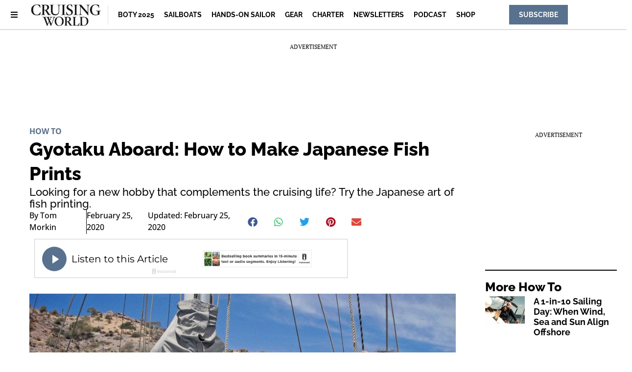

--- FILE ---
content_type: text/html; charset=UTF-8
request_url: https://www.cruisingworld.com/story/how-to/gyotaku-aboard-how-to-make-japanese-fish-prints/
body_size: 25265
content:
<!doctype html>
<html lang="en-US" prefix="og: https://ogp.me/ns#">
<head>
	<meta charset="UTF-8">
	<meta name="viewport" content="width=device-width, initial-scale=1">
	<link rel="profile" href="https://gmpg.org/xfn/11">
	
<script async src="https://securepubads.g.doubleclick.net/tag/js/gpt.js"></script>
<script>
	!function (a9, a, p, s, t, A, g) {
		if (a[a9]) return;

		function q(c, r) {
			a[a9]._Q.push([ c, r ])
		}

		a[a9] = {
			init: function () {
				q("i", arguments)
			}, fetchBids: function () {
				q("f", arguments)
			}, setDisplayBids: function () {
			}, targetingKeys: function () {
				return []
			}, _Q: []
		};
		A = p.createElement(s);
		A.async = !0;
		A.src = t;
		g = p.getElementsByTagName(s)[0];
		g.parentNode.insertBefore(A, g)
	}("apstag", window, document, "script", "//c.amazon-adsystem.com/aax2/apstag.js");

	var privacyCookie = '1YNY';
	if (typeof usPrivacyCookie !== "undefined" && usPrivacyCookie.get() !== null) {
		privacyCookie = usPrivacyCookie.get();
	}

	apstag.init({
		pubID: '3214',
		adServer: 'googletag',
		simplerGPT: true,
		params: {
			us_privacy: privacyCookie
		}
	});

	window.googletag = window.googletag || {cmd: []};
	googletag.cmd.push(function () {
		headerSlots = [];

				// -- top ad
		var topMapping = googletag.sizeMapping()
			.addSize([ 970, 0 ], [ [ 728, 90 ], [ 970, 250 ] ])
			.addSize([ 728, 0 ], [ [ 728, 90 ] ])
			.addSize([ 0, 0 ], [ 320, 50 ])
			.build();

		var topAdSlot = googletag
			.defineSlot(
				'/22595167374/cruisingworld',
				[ [ 728, 90 ], [ 970, 250 ] ],
				'gpt-passback'
			)
			.setTargeting('pos', 'top')
			.addService(googletag.pubads())
			.defineSizeMapping(topMapping);

		headerSlots.push(topAdSlot);
		
		
				// -- right rail 1
		var rightRailMapping = googletag.sizeMapping()
			.addSize([ 1025, 0 ], [ [ 300, 250 ], [ 300, 600 ] ])
			.addSize([ 0, 0 ], [])
			.build();

		var rightRail1 = googletag
			.defineSlot(
				'/22595167374/cruisingworld',
				[ [ 300, 250 ], [ 300, 600 ] ],
				'gpt-passback-right1')
			.setTargeting('pos', 'rightrail1')
			.addService(googletag.pubads())
			.defineSizeMapping(rightRailMapping);

		headerSlots.push(rightRail1);
		
		var outOfPageSlot = googletag
			.defineOutOfPageSlot('/22595167374/cruisingworld', 'out-of-page-ad')
			.addService(googletag.pubads());

		headerSlots.push(outOfPageSlot);

		var queryString = window.location.search;
		var urlParams = new URLSearchParams(queryString);

		var pubAdsService = googletag.pubads()
			.setTargeting('category', ["How To"])
		.setTargeting('nid', '43174')
			.setTargeting('kw', ["Fishing","How To","point of view","print 2020 winter"])
			.setTargeting('sponsored', "false");

		function bonnierAddUtm(pubAdsService, param) {
			var paramValue = urlParams.get(param);
			if (paramValue) {
				pubAdsService.setTargeting(param, paramValue);
			}
		}

		bonnierAddUtm(pubAdsService, 'utm_campaign');
		bonnierAddUtm(pubAdsService, 'utm_medium');
		bonnierAddUtm(pubAdsService, 'utm_content');
		bonnierAddUtm(pubAdsService, 'utm_source');

		googletag.pubads().disableInitialLoad();
		googletag.pubads().enableSingleRequest();
		googletag.pubads().setCentering(true);
		googletag.enableServices();

		googletag.cmd.push(function () {
			var REFRESH_KEY = 'Refresh';
			var REFRESH_VALUE = 'True';
			var SECONDS_TO_WAIT_AFTER_VIEWABILITY = 30;

			googletag.pubads().addEventListener('impressionViewable', function (event) {
				var slot = event.slot;

				if (slot.getSlotElementId() != 'out-of-page-ad') {

					setTimeout(function () {
						slot.setTargeting(REFRESH_KEY, REFRESH_VALUE);

						// Below we're doing fetchBids as recommend by Amazon's docs:
						// https://ams.amazon.com/webpublisher/uam/docs/web-integration-documentation/best-practices.html
						apstag.fetchBids(
							{slots: [ slot ], timeout: 2000},
							function (bids) {
								apstag.setDisplayBids();
								googletag.pubads().refresh([ slot ]);
							}
						);
					}, SECONDS_TO_WAIT_AFTER_VIEWABILITY * 1000);
				}
			});

		});

		apstag.fetchBids(
			{slots: headerSlots, timeout: 2000},
			function (bids) {
				apstag.setDisplayBids();
				googletag.pubads().refresh(headerSlots);
			}
		);
	});

	googletag.cmd.push(function () {
		renderLazyAds(); // Initial check in case an ad is in the view port.

		function debounce(method, delay) {
			clearTimeout(method._tId);
			method._tId = setTimeout(function () {
				method();
			}, delay);
		}

		window.addEventListener('scroll', function (e) {
			debounce(renderLazyAds, 50);
		}, false);
	})

	lazyAds = [];
	var checkingLazyAds = false;

	function renderLazyAds() {
		if (checkingLazyAds) {
			return;
		}

		checkingLazyAds = true;

		var i = lazyAds.length;
		while (i--) {
			var currentScroll = document.scrollingElement.scrollTop;
			var element = document.getElementById(lazyAds[i].id);

			if ((currentScroll > element.getBoundingClientRect().top - 800)) {
				lazyAds[i].callback();
				lazyAds.splice(i, 1);
			}
		}

		checkingLazyAds = false;
	}
</script>

<!-- Search Engine Optimization by Rank Math - https://rankmath.com/ -->
<title>Gyotaku Aboard: How to Make Japanese Fish Prints</title>
<meta name="description" content="Japanese fish printing, or gyotaku, is an easy and fun artistic hobby to do on a cruising sailboat."/>
<meta name="robots" content="follow, index, max-snippet:-1, max-video-preview:-1, max-image-preview:large"/>
<link rel="canonical" href="https://www.cruisingworld.com/story/how-to/gyotaku-aboard-how-to-make-japanese-fish-prints/" />
<meta property="og:locale" content="en_US" />
<meta property="og:type" content="article" />
<meta property="og:title" content="Gyotaku Aboard: How to Make Japanese Fish Prints" />
<meta property="og:description" content="Japanese fish printing, or gyotaku, is an easy and fun artistic hobby to do on a cruising sailboat." />
<meta property="og:url" content="https://www.cruisingworld.com/story/how-to/gyotaku-aboard-how-to-make-japanese-fish-prints/" />
<meta property="og:site_name" content="Cruising World" />
<meta property="article:publisher" content="https://www.facebook.com/cruisingworld/" />
<meta property="article:tag" content="Fishing" />
<meta property="article:tag" content="How To" />
<meta property="article:tag" content="point of view" />
<meta property="article:tag" content="print 2020 winter" />
<meta property="article:section" content="How To" />
<meta property="og:updated_time" content="2023-05-06T17:35:44-04:00" />
<meta property="og:image" content="https://www.cruisingworld.com/wp-content/uploads/2021/09/CRW0320-Gyotaku1.jpg" />
<meta property="og:image:secure_url" content="https://www.cruisingworld.com/wp-content/uploads/2021/09/CRW0320-Gyotaku1.jpg" />
<meta property="og:image:width" content="2000" />
<meta property="og:image:height" content="1500" />
<meta property="og:image:alt" content="Gyotaku mahi flag" />
<meta property="og:image:type" content="image/jpeg" />
<meta property="article:published_time" content="2020-02-25T21:40:24-05:00" />
<meta property="article:modified_time" content="2023-05-06T17:35:44-04:00" />
<meta name="twitter:card" content="summary_large_image" />
<meta name="twitter:title" content="Gyotaku Aboard: How to Make Japanese Fish Prints" />
<meta name="twitter:description" content="Japanese fish printing, or gyotaku, is an easy and fun artistic hobby to do on a cruising sailboat." />
<meta name="twitter:site" content="@cruisingworld" />
<meta name="twitter:creator" content="@cruisingworld" />
<meta name="twitter:image" content="https://www.cruisingworld.com/wp-content/uploads/2021/09/CRW0320-Gyotaku1.jpg" />
<meta name="twitter:label1" content="Written by" />
<meta name="twitter:data1" content="Tom Morkin" />
<meta name="twitter:label2" content="Time to read" />
<meta name="twitter:data2" content="5 minutes" />
<script type="application/ld+json" class="rank-math-schema">{"@context":"https://schema.org","@graph":[{"@type":"Organization","@id":"https://www.cruisingworld.com/#organization","name":"Cruising World","sameAs":["https://www.facebook.com/cruisingworld/","https://twitter.com/cruisingworld","https://www.youtube.com/cruisingworldmag","https://www.instagram.com/cruisingworldmag/","https://www.pinterest.com/cruisingworld/"],"logo":{"@type":"ImageObject","@id":"https://www.cruisingworld.com/#logo","url":"https://www.cruisingworld.com-content/uploads/2022/02/100-cruisingworld-logo-2022.jpg","contentUrl":"https://www.cruisingworld.com-content/uploads/2022/02/100-cruisingworld-logo-2022.jpg","caption":"Cruising World","inLanguage":"en-US","width":"234","height":"77"}},{"@type":"WebSite","@id":"https://www.cruisingworld.com/#website","url":"https://www.cruisingworld.com","name":"Cruising World","alternateName":"Cruising World Magazine","publisher":{"@id":"https://www.cruisingworld.com/#organization"},"inLanguage":"en-US"},{"@type":"ImageObject","@id":"https://www.cruisingworld.com/wp-content/uploads/2021/09/CRW0320-Gyotaku1.jpg","url":"https://www.cruisingworld.com/wp-content/uploads/2021/09/CRW0320-Gyotaku1.jpg","width":"2000","height":"1500","caption":"Gyotaku mahi flag","inLanguage":"en-US"},{"@type":"BreadcrumbList","@id":"https://www.cruisingworld.com/story/how-to/gyotaku-aboard-how-to-make-japanese-fish-prints/#breadcrumb","itemListElement":[{"@type":"ListItem","position":"1","item":{"@id":"https://www.cruisingworld.com","name":"Home"}},{"@type":"ListItem","position":"2","item":{"@id":"https://www.cruisingworld.com/category/how-to/","name":"How To"}},{"@type":"ListItem","position":"3","item":{"@id":"https://www.cruisingworld.com/story/how-to/gyotaku-aboard-how-to-make-japanese-fish-prints/","name":"Gyotaku Aboard: How to Make Japanese Fish Prints"}}]},{"@type":"WebPage","@id":"https://www.cruisingworld.com/story/how-to/gyotaku-aboard-how-to-make-japanese-fish-prints/#webpage","url":"https://www.cruisingworld.com/story/how-to/gyotaku-aboard-how-to-make-japanese-fish-prints/","name":"Gyotaku Aboard: How to Make Japanese Fish Prints","datePublished":"2020-02-25T21:40:24-05:00","dateModified":"2023-05-06T17:35:44-04:00","isPartOf":{"@id":"https://www.cruisingworld.com/#website"},"primaryImageOfPage":{"@id":"https://www.cruisingworld.com/wp-content/uploads/2021/09/CRW0320-Gyotaku1.jpg"},"inLanguage":"en-US","breadcrumb":{"@id":"https://www.cruisingworld.com/story/how-to/gyotaku-aboard-how-to-make-japanese-fish-prints/#breadcrumb"}},{"@type":"Person","@id":"https://www.cruisingworld.com/story/how-to/gyotaku-aboard-how-to-make-japanese-fish-prints/#author","name":"Tom Morkin","image":{"@type":"ImageObject","@id":"https://secure.gravatar.com/avatar/d574111f185a990f22a015a64a1881261748a887d1d0738e71de65849c62f243?s=96&amp;d=mm&amp;r=g","url":"https://secure.gravatar.com/avatar/d574111f185a990f22a015a64a1881261748a887d1d0738e71de65849c62f243?s=96&amp;d=mm&amp;r=g","caption":"Tom Morkin","inLanguage":"en-US"},"sameAs":["http://hydra0.wpengine.com"],"worksFor":{"@id":"https://www.cruisingworld.com/#organization"}},{"@type":"Article","headline":"Gyotaku Aboard: How to Make Japanese Fish Prints","datePublished":"2020-02-25T21:40:24-05:00","dateModified":"2023-05-06T17:35:44-04:00","articleSection":"How To","author":{"@id":"https://www.cruisingworld.com/story/how-to/gyotaku-aboard-how-to-make-japanese-fish-prints/#author","name":"Tom Morkin"},"publisher":{"@id":"https://www.cruisingworld.com/#organization"},"description":"Japanese fish printing, or gyotaku, is an easy and fun artistic hobby to do on a cruising sailboat.","name":"Gyotaku Aboard: How to Make Japanese Fish Prints","@id":"https://www.cruisingworld.com/story/how-to/gyotaku-aboard-how-to-make-japanese-fish-prints/#richSnippet","isPartOf":{"@id":"https://www.cruisingworld.com/story/how-to/gyotaku-aboard-how-to-make-japanese-fish-prints/#webpage"},"image":{"@id":"https://www.cruisingworld.com/wp-content/uploads/2021/09/CRW0320-Gyotaku1.jpg"},"inLanguage":"en-US","mainEntityOfPage":{"@id":"https://www.cruisingworld.com/story/how-to/gyotaku-aboard-how-to-make-japanese-fish-prints/#webpage"}}]}</script>
<!-- /Rank Math WordPress SEO plugin -->

<link rel="alternate" type="application/rss+xml" title="Cruising World &raquo; Feed" href="https://www.cruisingworld.com/feed/" />
<link rel="alternate" type="application/rss+xml" title="Cruising World &raquo; Comments Feed" href="https://www.cruisingworld.com/comments/feed/" />
<link rel="alternate" title="oEmbed (JSON)" type="application/json+oembed" href="https://www.cruisingworld.com/wp-json/oembed/1.0/embed?url=https%3A%2F%2Fwww.cruisingworld.com%2Fstory%2Fhow-to%2Fgyotaku-aboard-how-to-make-japanese-fish-prints%2F" />
<link rel="alternate" title="oEmbed (XML)" type="text/xml+oembed" href="https://www.cruisingworld.com/wp-json/oembed/1.0/embed?url=https%3A%2F%2Fwww.cruisingworld.com%2Fstory%2Fhow-to%2Fgyotaku-aboard-how-to-make-japanese-fish-prints%2F&#038;format=xml" />
<style id='wp-img-auto-sizes-contain-inline-css'>
img:is([sizes=auto i],[sizes^="auto," i]){contain-intrinsic-size:3000px 1500px}
/*# sourceURL=wp-img-auto-sizes-contain-inline-css */
</style>
<style id='wp-emoji-styles-inline-css'>

	img.wp-smiley, img.emoji {
		display: inline !important;
		border: none !important;
		box-shadow: none !important;
		height: 1em !important;
		width: 1em !important;
		margin: 0 0.07em !important;
		vertical-align: -0.1em !important;
		background: none !important;
		padding: 0 !important;
	}
/*# sourceURL=wp-emoji-styles-inline-css */
</style>
<link rel='stylesheet' id='wp-block-library-css' href='https://www.cruisingworld.com/wp-includes/css/dist/block-library/style.min.css?ver=6.9' media='all' />
<style id='classic-theme-styles-inline-css'>
/*! This file is auto-generated */
.wp-block-button__link{color:#fff;background-color:#32373c;border-radius:9999px;box-shadow:none;text-decoration:none;padding:calc(.667em + 2px) calc(1.333em + 2px);font-size:1.125em}.wp-block-file__button{background:#32373c;color:#fff;text-decoration:none}
/*# sourceURL=/wp-includes/css/classic-themes.min.css */
</style>
<style id='global-styles-inline-css'>
:root{--wp--preset--aspect-ratio--square: 1;--wp--preset--aspect-ratio--4-3: 4/3;--wp--preset--aspect-ratio--3-4: 3/4;--wp--preset--aspect-ratio--3-2: 3/2;--wp--preset--aspect-ratio--2-3: 2/3;--wp--preset--aspect-ratio--16-9: 16/9;--wp--preset--aspect-ratio--9-16: 9/16;--wp--preset--color--black: #000000;--wp--preset--color--cyan-bluish-gray: #abb8c3;--wp--preset--color--white: #ffffff;--wp--preset--color--pale-pink: #f78da7;--wp--preset--color--vivid-red: #cf2e2e;--wp--preset--color--luminous-vivid-orange: #ff6900;--wp--preset--color--luminous-vivid-amber: #fcb900;--wp--preset--color--light-green-cyan: #7bdcb5;--wp--preset--color--vivid-green-cyan: #00d084;--wp--preset--color--pale-cyan-blue: #8ed1fc;--wp--preset--color--vivid-cyan-blue: #0693e3;--wp--preset--color--vivid-purple: #9b51e0;--wp--preset--gradient--vivid-cyan-blue-to-vivid-purple: linear-gradient(135deg,rgb(6,147,227) 0%,rgb(155,81,224) 100%);--wp--preset--gradient--light-green-cyan-to-vivid-green-cyan: linear-gradient(135deg,rgb(122,220,180) 0%,rgb(0,208,130) 100%);--wp--preset--gradient--luminous-vivid-amber-to-luminous-vivid-orange: linear-gradient(135deg,rgb(252,185,0) 0%,rgb(255,105,0) 100%);--wp--preset--gradient--luminous-vivid-orange-to-vivid-red: linear-gradient(135deg,rgb(255,105,0) 0%,rgb(207,46,46) 100%);--wp--preset--gradient--very-light-gray-to-cyan-bluish-gray: linear-gradient(135deg,rgb(238,238,238) 0%,rgb(169,184,195) 100%);--wp--preset--gradient--cool-to-warm-spectrum: linear-gradient(135deg,rgb(74,234,220) 0%,rgb(151,120,209) 20%,rgb(207,42,186) 40%,rgb(238,44,130) 60%,rgb(251,105,98) 80%,rgb(254,248,76) 100%);--wp--preset--gradient--blush-light-purple: linear-gradient(135deg,rgb(255,206,236) 0%,rgb(152,150,240) 100%);--wp--preset--gradient--blush-bordeaux: linear-gradient(135deg,rgb(254,205,165) 0%,rgb(254,45,45) 50%,rgb(107,0,62) 100%);--wp--preset--gradient--luminous-dusk: linear-gradient(135deg,rgb(255,203,112) 0%,rgb(199,81,192) 50%,rgb(65,88,208) 100%);--wp--preset--gradient--pale-ocean: linear-gradient(135deg,rgb(255,245,203) 0%,rgb(182,227,212) 50%,rgb(51,167,181) 100%);--wp--preset--gradient--electric-grass: linear-gradient(135deg,rgb(202,248,128) 0%,rgb(113,206,126) 100%);--wp--preset--gradient--midnight: linear-gradient(135deg,rgb(2,3,129) 0%,rgb(40,116,252) 100%);--wp--preset--font-size--small: 13px;--wp--preset--font-size--medium: 20px;--wp--preset--font-size--large: 36px;--wp--preset--font-size--x-large: 42px;--wp--preset--spacing--20: 0.44rem;--wp--preset--spacing--30: 0.67rem;--wp--preset--spacing--40: 1rem;--wp--preset--spacing--50: 1.5rem;--wp--preset--spacing--60: 2.25rem;--wp--preset--spacing--70: 3.38rem;--wp--preset--spacing--80: 5.06rem;--wp--preset--shadow--natural: 6px 6px 9px rgba(0, 0, 0, 0.2);--wp--preset--shadow--deep: 12px 12px 50px rgba(0, 0, 0, 0.4);--wp--preset--shadow--sharp: 6px 6px 0px rgba(0, 0, 0, 0.2);--wp--preset--shadow--outlined: 6px 6px 0px -3px rgb(255, 255, 255), 6px 6px rgb(0, 0, 0);--wp--preset--shadow--crisp: 6px 6px 0px rgb(0, 0, 0);}:where(.is-layout-flex){gap: 0.5em;}:where(.is-layout-grid){gap: 0.5em;}body .is-layout-flex{display: flex;}.is-layout-flex{flex-wrap: wrap;align-items: center;}.is-layout-flex > :is(*, div){margin: 0;}body .is-layout-grid{display: grid;}.is-layout-grid > :is(*, div){margin: 0;}:where(.wp-block-columns.is-layout-flex){gap: 2em;}:where(.wp-block-columns.is-layout-grid){gap: 2em;}:where(.wp-block-post-template.is-layout-flex){gap: 1.25em;}:where(.wp-block-post-template.is-layout-grid){gap: 1.25em;}.has-black-color{color: var(--wp--preset--color--black) !important;}.has-cyan-bluish-gray-color{color: var(--wp--preset--color--cyan-bluish-gray) !important;}.has-white-color{color: var(--wp--preset--color--white) !important;}.has-pale-pink-color{color: var(--wp--preset--color--pale-pink) !important;}.has-vivid-red-color{color: var(--wp--preset--color--vivid-red) !important;}.has-luminous-vivid-orange-color{color: var(--wp--preset--color--luminous-vivid-orange) !important;}.has-luminous-vivid-amber-color{color: var(--wp--preset--color--luminous-vivid-amber) !important;}.has-light-green-cyan-color{color: var(--wp--preset--color--light-green-cyan) !important;}.has-vivid-green-cyan-color{color: var(--wp--preset--color--vivid-green-cyan) !important;}.has-pale-cyan-blue-color{color: var(--wp--preset--color--pale-cyan-blue) !important;}.has-vivid-cyan-blue-color{color: var(--wp--preset--color--vivid-cyan-blue) !important;}.has-vivid-purple-color{color: var(--wp--preset--color--vivid-purple) !important;}.has-black-background-color{background-color: var(--wp--preset--color--black) !important;}.has-cyan-bluish-gray-background-color{background-color: var(--wp--preset--color--cyan-bluish-gray) !important;}.has-white-background-color{background-color: var(--wp--preset--color--white) !important;}.has-pale-pink-background-color{background-color: var(--wp--preset--color--pale-pink) !important;}.has-vivid-red-background-color{background-color: var(--wp--preset--color--vivid-red) !important;}.has-luminous-vivid-orange-background-color{background-color: var(--wp--preset--color--luminous-vivid-orange) !important;}.has-luminous-vivid-amber-background-color{background-color: var(--wp--preset--color--luminous-vivid-amber) !important;}.has-light-green-cyan-background-color{background-color: var(--wp--preset--color--light-green-cyan) !important;}.has-vivid-green-cyan-background-color{background-color: var(--wp--preset--color--vivid-green-cyan) !important;}.has-pale-cyan-blue-background-color{background-color: var(--wp--preset--color--pale-cyan-blue) !important;}.has-vivid-cyan-blue-background-color{background-color: var(--wp--preset--color--vivid-cyan-blue) !important;}.has-vivid-purple-background-color{background-color: var(--wp--preset--color--vivid-purple) !important;}.has-black-border-color{border-color: var(--wp--preset--color--black) !important;}.has-cyan-bluish-gray-border-color{border-color: var(--wp--preset--color--cyan-bluish-gray) !important;}.has-white-border-color{border-color: var(--wp--preset--color--white) !important;}.has-pale-pink-border-color{border-color: var(--wp--preset--color--pale-pink) !important;}.has-vivid-red-border-color{border-color: var(--wp--preset--color--vivid-red) !important;}.has-luminous-vivid-orange-border-color{border-color: var(--wp--preset--color--luminous-vivid-orange) !important;}.has-luminous-vivid-amber-border-color{border-color: var(--wp--preset--color--luminous-vivid-amber) !important;}.has-light-green-cyan-border-color{border-color: var(--wp--preset--color--light-green-cyan) !important;}.has-vivid-green-cyan-border-color{border-color: var(--wp--preset--color--vivid-green-cyan) !important;}.has-pale-cyan-blue-border-color{border-color: var(--wp--preset--color--pale-cyan-blue) !important;}.has-vivid-cyan-blue-border-color{border-color: var(--wp--preset--color--vivid-cyan-blue) !important;}.has-vivid-purple-border-color{border-color: var(--wp--preset--color--vivid-purple) !important;}.has-vivid-cyan-blue-to-vivid-purple-gradient-background{background: var(--wp--preset--gradient--vivid-cyan-blue-to-vivid-purple) !important;}.has-light-green-cyan-to-vivid-green-cyan-gradient-background{background: var(--wp--preset--gradient--light-green-cyan-to-vivid-green-cyan) !important;}.has-luminous-vivid-amber-to-luminous-vivid-orange-gradient-background{background: var(--wp--preset--gradient--luminous-vivid-amber-to-luminous-vivid-orange) !important;}.has-luminous-vivid-orange-to-vivid-red-gradient-background{background: var(--wp--preset--gradient--luminous-vivid-orange-to-vivid-red) !important;}.has-very-light-gray-to-cyan-bluish-gray-gradient-background{background: var(--wp--preset--gradient--very-light-gray-to-cyan-bluish-gray) !important;}.has-cool-to-warm-spectrum-gradient-background{background: var(--wp--preset--gradient--cool-to-warm-spectrum) !important;}.has-blush-light-purple-gradient-background{background: var(--wp--preset--gradient--blush-light-purple) !important;}.has-blush-bordeaux-gradient-background{background: var(--wp--preset--gradient--blush-bordeaux) !important;}.has-luminous-dusk-gradient-background{background: var(--wp--preset--gradient--luminous-dusk) !important;}.has-pale-ocean-gradient-background{background: var(--wp--preset--gradient--pale-ocean) !important;}.has-electric-grass-gradient-background{background: var(--wp--preset--gradient--electric-grass) !important;}.has-midnight-gradient-background{background: var(--wp--preset--gradient--midnight) !important;}.has-small-font-size{font-size: var(--wp--preset--font-size--small) !important;}.has-medium-font-size{font-size: var(--wp--preset--font-size--medium) !important;}.has-large-font-size{font-size: var(--wp--preset--font-size--large) !important;}.has-x-large-font-size{font-size: var(--wp--preset--font-size--x-large) !important;}
:where(.wp-block-post-template.is-layout-flex){gap: 1.25em;}:where(.wp-block-post-template.is-layout-grid){gap: 1.25em;}
:where(.wp-block-term-template.is-layout-flex){gap: 1.25em;}:where(.wp-block-term-template.is-layout-grid){gap: 1.25em;}
:where(.wp-block-columns.is-layout-flex){gap: 2em;}:where(.wp-block-columns.is-layout-grid){gap: 2em;}
:root :where(.wp-block-pullquote){font-size: 1.5em;line-height: 1.6;}
/*# sourceURL=global-styles-inline-css */
</style>
<link rel='stylesheet' id='bonnier-ads-style-css' href='https://www.cruisingworld.com/wp-content/plugins/bonnier-ads/css/base.css?ver=1.0.12' media='all' />
<link rel='stylesheet' id='hello-elementor-css' href='https://www.cruisingworld.com/wp-content/themes/hello-elementor/style.min.css?ver=3.0.1' media='all' />
<link rel='stylesheet' id='hello-elementor-theme-style-css' href='https://www.cruisingworld.com/wp-content/themes/hello-elementor/theme.min.css?ver=3.0.1' media='all' />
<link rel='stylesheet' id='hello-elementor-header-footer-css' href='https://www.cruisingworld.com/wp-content/themes/hello-elementor/header-footer.min.css?ver=3.0.1' media='all' />
<link rel='stylesheet' id='elementor-frontend-css' href='https://www.cruisingworld.com/wp-content/plugins/elementor/assets/css/frontend.min.css?ver=3.34.1' media='all' />
<link rel='stylesheet' id='widget-image-css' href='https://www.cruisingworld.com/wp-content/plugins/elementor/assets/css/widget-image.min.css?ver=3.34.1' media='all' />
<link rel='stylesheet' id='widget-nav-menu-css' href='https://www.cruisingworld.com/wp-content/plugins/elementor-pro/assets/css/widget-nav-menu.min.css?ver=3.29.2' media='all' />
<link rel='stylesheet' id='e-sticky-css' href='https://www.cruisingworld.com/wp-content/plugins/elementor-pro/assets/css/modules/sticky.min.css?ver=3.29.2' media='all' />
<link rel='stylesheet' id='widget-heading-css' href='https://www.cruisingworld.com/wp-content/plugins/elementor/assets/css/widget-heading.min.css?ver=3.34.1' media='all' />
<link rel='stylesheet' id='swiper-css' href='https://www.cruisingworld.com/wp-content/plugins/elementor/assets/lib/swiper/v8/css/swiper.min.css?ver=8.4.5' media='all' />
<link rel='stylesheet' id='e-swiper-css' href='https://www.cruisingworld.com/wp-content/plugins/elementor/assets/css/conditionals/e-swiper.min.css?ver=3.34.1' media='all' />
<link rel='stylesheet' id='widget-post-info-css' href='https://www.cruisingworld.com/wp-content/plugins/elementor-pro/assets/css/widget-post-info.min.css?ver=3.29.2' media='all' />
<link rel='stylesheet' id='widget-icon-list-css' href='https://www.cruisingworld.com/wp-content/plugins/elementor/assets/css/widget-icon-list.min.css?ver=3.34.1' media='all' />
<link rel='stylesheet' id='elementor-icons-shared-0-css' href='https://www.cruisingworld.com/wp-content/plugins/elementor/assets/lib/font-awesome/css/fontawesome.min.css?ver=5.15.3' media='all' />
<link rel='stylesheet' id='elementor-icons-fa-regular-css' href='https://www.cruisingworld.com/wp-content/plugins/elementor/assets/lib/font-awesome/css/regular.min.css?ver=5.15.3' media='all' />
<link rel='stylesheet' id='elementor-icons-fa-solid-css' href='https://www.cruisingworld.com/wp-content/plugins/elementor/assets/lib/font-awesome/css/solid.min.css?ver=5.15.3' media='all' />
<link rel='stylesheet' id='widget-share-buttons-css' href='https://www.cruisingworld.com/wp-content/plugins/elementor-pro/assets/css/widget-share-buttons.min.css?ver=3.29.2' media='all' />
<link rel='stylesheet' id='e-apple-webkit-css' href='https://www.cruisingworld.com/wp-content/plugins/elementor/assets/css/conditionals/apple-webkit.min.css?ver=3.34.1' media='all' />
<link rel='stylesheet' id='elementor-icons-fa-brands-css' href='https://www.cruisingworld.com/wp-content/plugins/elementor/assets/lib/font-awesome/css/brands.min.css?ver=5.15.3' media='all' />
<link rel='stylesheet' id='widget-divider-css' href='https://www.cruisingworld.com/wp-content/plugins/elementor/assets/css/widget-divider.min.css?ver=3.34.1' media='all' />
<link rel='stylesheet' id='widget-posts-css' href='https://www.cruisingworld.com/wp-content/plugins/elementor-pro/assets/css/widget-posts.min.css?ver=3.29.2' media='all' />
<link rel='stylesheet' id='elementor-icons-css' href='https://www.cruisingworld.com/wp-content/plugins/elementor/assets/lib/eicons/css/elementor-icons.min.css?ver=5.45.0' media='all' />
<link rel='stylesheet' id='elementor-post-50880-css' href='https://www.cruisingworld.com/wp-content/uploads/elementor/css/post-50880.css?ver=1768403849' media='all' />
<link rel='stylesheet' id='elementor-post-48572-css' href='https://www.cruisingworld.com/wp-content/uploads/elementor/css/post-48572.css?ver=1768403849' media='all' />
<link rel='stylesheet' id='elementor-post-50889-css' href='https://www.cruisingworld.com/wp-content/uploads/elementor/css/post-50889.css?ver=1768403849' media='all' />
<link rel='stylesheet' id='elementor-post-60266-css' href='https://www.cruisingworld.com/wp-content/uploads/elementor/css/post-60266.css?ver=1768403849' media='all' />
<link rel='stylesheet' id='chld_thm_cfg_child-css' href='https://www.cruisingworld.com/wp-content/themes/hydra-child/style.css?ver=6.9' media='all' />
<link rel='stylesheet' id='eael-general-css' href='https://www.cruisingworld.com/wp-content/plugins/essential-addons-for-elementor-lite/assets/front-end/css/view/general.min.css?ver=6.5.7' media='all' />
<link rel='stylesheet' id='elementor-gf-local-raleway-css' href='https://www.cruisingworld.com/wp-content/uploads/elementor/google-fonts/css/raleway.css?ver=1750791338' media='all' />
<link rel='stylesheet' id='elementor-gf-local-opensans-css' href='https://www.cruisingworld.com/wp-content/uploads/elementor/google-fonts/css/opensans.css?ver=1750791369' media='all' />
<link rel='stylesheet' id='elementor-gf-local-ptserif-css' href='https://www.cruisingworld.com/wp-content/uploads/elementor/google-fonts/css/ptserif.css?ver=1750791380' media='all' />
<link rel='stylesheet' id='elementor-gf-local-roboto-css' href='https://www.cruisingworld.com/wp-content/uploads/elementor/google-fonts/css/roboto.css?ver=1750791435' media='all' />
<script src="https://www.cruisingworld.com/wp-includes/js/jquery/jquery.min.js?ver=3.7.1" id="jquery-core-js"></script>
<script src="https://www.cruisingworld.com/wp-includes/js/jquery/jquery-migrate.min.js?ver=3.4.1" id="jquery-migrate-js"></script>
<link rel="https://api.w.org/" href="https://www.cruisingworld.com/wp-json/" /><link rel="alternate" title="JSON" type="application/json" href="https://www.cruisingworld.com/wp-json/wp/v2/posts/43174" /><link rel="EditURI" type="application/rsd+xml" title="RSD" href="https://www.cruisingworld.com/xmlrpc.php?rsd" />
<link rel='shortlink' href='https://www.cruisingworld.com/?p=43174' />
<script>
        (function() {
            document.addEventListener('DOMContentLoaded', function() {
                document.querySelector('[data-cky-consent-trigger]').addEventListener('click', function(e) {
                    e.preventDefault();
                    if (typeof revisitCkyConsent === 'function') {
                        revisitCkyConsent();
                    }
                });
            });
        })();
    </script>  <script>
    window.dataLayer = window.dataLayer || [];
    window.dataLayer.push({'author': 'Tom Morkin'});
    window.dataLayer.push({'categories': 'How To'});
    window.dataLayer.push({'tags': 'Fishing,How To,point of view,print 2020 winter'});
    console.log(window.dataLayer);
  </script><meta name="generator" content="Elementor 3.34.1; features: additional_custom_breakpoints; settings: css_print_method-external, google_font-enabled, font_display-auto">
<!-- Google Tag Manager (Firecrown Version) -->
<script>(function(w,d,s,l,i){w[l]=w[l]||[];w[l].push({'gtm.start':
new Date().getTime(),event:'gtm.js'});var f=d.getElementsByTagName(s)[0],
j=d.createElement(s),dl=l!='dataLayer'?'&l='+l:'';j.async=true;j.src=
'https://www.googletagmanager.com/gtm.js?id='+i+dl;f.parentNode.insertBefore(j,f);
})(window,document,'script','dataLayer','GTM-5QJ7MDDW');</script>
<!-- End Google Tag Manager (Firecrown Version) -->
<!--Google Tag Manager -->
<script>(function(w,d,s,l,i){w[l]=w[l]||[];w[l].push({'gtm.start':
new Date().getTime(),event:'gtm.js'});var f=d.getElementsByTagName(s)[0],
j=d.createElement(s),dl=l!=='dataLayer'?'&l='+l:'';j.async=true;j.src=
'https://www.googletagmanager.com/gtm.js?id='+i+dl;f.parentNode.insertBefore(j,f);
})(window,document,'script','dataLayer','GTM-KMR2Q4');</script>
<!--End Google Tag Manager -->
<script>
jQuery(document).ready(function( $ ) {
	$('#anchor-close').click(function(){
		$('#anchor-ad').remove();
	});
});
</script>
                <style type="text/css">
                    body[class^="guest-author"] a[href=''] {
                        pointer-events: none;
                        color: inherit;
                        text-decoration: inherit;
                    }
                </style>
			<style>
				.e-con.e-parent:nth-of-type(n+4):not(.e-lazyloaded):not(.e-no-lazyload),
				.e-con.e-parent:nth-of-type(n+4):not(.e-lazyloaded):not(.e-no-lazyload) * {
					background-image: none !important;
				}
				@media screen and (max-height: 1024px) {
					.e-con.e-parent:nth-of-type(n+3):not(.e-lazyloaded):not(.e-no-lazyload),
					.e-con.e-parent:nth-of-type(n+3):not(.e-lazyloaded):not(.e-no-lazyload) * {
						background-image: none !important;
					}
				}
				@media screen and (max-height: 640px) {
					.e-con.e-parent:nth-of-type(n+2):not(.e-lazyloaded):not(.e-no-lazyload),
					.e-con.e-parent:nth-of-type(n+2):not(.e-lazyloaded):not(.e-no-lazyload) * {
						background-image: none !important;
					}
				}
			</style>
						<script>
				jQuery(window).on('elementor/frontend/init', function () { //wait for elementor to load
					elementorFrontend.on('components:init', function () { //wait for elementor pro to load
						setTimeout(() => {
							elementorProFrontend.modules.popup.showPopup({id: 0 });
						}, 500); // Delay half a second. Elementor document doesn't fully load sometimes.
					});
				});
			</script>
			<link rel="icon" href="https://www.cruisingworld.com/wp-content/uploads/2021/09/favicon-crw-1.png" sizes="32x32" />
<link rel="icon" href="https://www.cruisingworld.com/wp-content/uploads/2021/09/favicon-crw-1.png" sizes="192x192" />
<link rel="apple-touch-icon" href="https://www.cruisingworld.com/wp-content/uploads/2021/09/favicon-crw-1.png" />
<meta name="msapplication-TileImage" content="https://www.cruisingworld.com/wp-content/uploads/2021/09/favicon-crw-1.png" />
		<style id="wp-custom-css">
			div#floating-tv-bar {
		display:none;
    width:300px;
    position:fixed;
    bottom:25px;
    right:25px;
    z-index:99999;
}
div#floating-tv-bar div#close-tv {
    position:relative;
    display:block;
}
div#floating-tv-bar div#close-tv div#close-icon{
	  position:absolute;
    top:0;
    right:0;
    z-index:999999;
    background:#000;
    padding:5px 10px;
    cursor:pointer;
}
div#floating-tv-bar div#close-tv i{
    color:#FFF;
    font-size:14px;
    font-weight:800;
}


/*Change color of Giveaway menu item*/
.menu-item-54509 a.elementor-item {
	color: red !important;}		</style>
		</head>
<body class="wp-singular post-template-default single single-post postid-43174 single-format-standard wp-custom-logo wp-theme-hello-elementor wp-child-theme-hydra-child guest-author-2.6 elementor-default elementor-kit-50880 elementor-page-60266">

<div id="out-of-page-ad" style="width: 0; height: 0;">
  <script>
    googletag.cmd.push(function() {
      googletag.display('out-of-page-ad');
    });
  </script>
</div>
<!-- Google Tag Manager (noscript) (Firecrown Version) -->
<noscript><iframe src="https://www.googletagmanager.com/ns.html?id=GTM-5QJ7MDDW"
height="0" width="0" style="display:none;visibility:hidden"></iframe></noscript>
<!-- End Google Tag Manager (noscript) (Firecrown Version) -->
<!-- Google Tag Manager (noscript) -->
<noscript><iframe src="https://www.googletagmanager.com/ns.html?id=GTM-KMR2Q4"
height="0" width="0" style="display:none;visibility:hidden"></iframe></noscript>
<!-- End Google Tag Manager (noscript) -->

<a class="skip-link screen-reader-text" href="#content">Skip to content</a>

		<div data-elementor-type="header" data-elementor-id="48572" class="elementor elementor-48572 elementor-location-header" data-elementor-post-type="elementor_library">
					<header class="elementor-section elementor-top-section elementor-element elementor-element-66126095 elementor-section-content-middle elementor-section-height-min-height elementor-section-boxed elementor-section-height-default elementor-section-items-middle" data-id="66126095" data-element_type="section" data-settings="{&quot;sticky&quot;:&quot;top&quot;,&quot;background_background&quot;:&quot;classic&quot;,&quot;sticky_on&quot;:[&quot;desktop&quot;,&quot;tablet&quot;,&quot;mobile&quot;],&quot;sticky_offset&quot;:0,&quot;sticky_effects_offset&quot;:0,&quot;sticky_anchor_link_offset&quot;:0}">
						<div class="elementor-container elementor-column-gap-default">
					<div class="elementor-column elementor-col-25 elementor-top-column elementor-element elementor-element-307e3520" data-id="307e3520" data-element_type="column">
			<div class="elementor-widget-wrap elementor-element-populated">
						<div class="elementor-element elementor-element-1f7712b8 elementor-widget elementor-widget-ucaddon_ue_side_menu" data-id="1f7712b8" data-element_type="widget" data-widget_type="ucaddon_ue_side_menu.default">
				<div class="elementor-widget-container">
					
<!-- start Side Menu -->
<style>/* widget: Side Menu */

#uc_ue_side_menu_elementor_1f7712b8 *
{
  box-sizing:border-box;
  -webkit-box-sizing: border-box;
  -moz-box-sizing: border-box;
}

body.uc-menu-push{
  	transition: padding-left 1s, padding-right 1s;
}

#uc_ue_side_menu_elementor_1f7712b8 .uc-side-menu-wrapper
{
  position:relative;
}


#uc_ue_side_menu_elementor_1f7712b8 .menu-right-open {
	width: 360px;
	top: 0;
	right: 0;
	margin-right: 0px;
	margin-left: 0px;
	transition: 1s;
	z-index: 999999;
	position: fixed;
}

#uc_ue_side_menu_elementor_1f7712b8 .menu-right-close {
	width: 360px;
	top: 0;
	right: 0;
	margin-right: -360px;
	transition: 1s;
	z-index: 1;
	height: 100%;
	position: fixed;
}

#uc_ue_side_menu_elementor_1f7712b8 .menu-left-open {
	width: 360px;
	top: 0;
	left: 0;
	margin-right: 0px;
	margin-left: 0px;
	transition: 1s;
	z-index: 999999;
	height: 100%;
	position: fixed;
}

#uc_ue_side_menu_elementor_1f7712b8 .menu-left-close {
	width: 360px;
	top: 0;
	left: 0;
	margin-left: -360px;
	transition: 1s;
	z-index: 1;
	height: 100%;
	position: fixed;
}

	
#uc_ue_side_menu_elementor_1f7712b8 .collapsed .uc-menu-item-pointer:after {
	content: "►";
    display: inline-block;
    background-repeat: no-repeat;
    background-position: center;
    background-size:contain;
    margin:0px 15px;
    vertical-align: middle;
    font-size:10px;
}

#uc_ue_side_menu_elementor_1f7712b8 .expanded .uc-menu-item-pointer:after {
	content: "▼";
    display: inline-block;
    background-repeat: no-repeat;
    background-position: center;
    background-size:contain;
    margin:0px 15px;
    vertical-align: middle;
    font-size:10px;
}
 
	






#uc_ue_side_menu_elementor_1f7712b8 .uc-side-menu-items
{
  position:relative;
  height:100vh;
  overflow-x: hidden;
  transition:1s;
}

#uc_ue_side_menu_elementor_1f7712b8 .open_side_menu
{
  cursor:pointer;
  display:flex;
  align-items:center;
  justify-content:center;
  transition: 0.4s ease;
  position: relative;
  	
}

#uc_ue_side_menu_elementor_1f7712b8 .open_side_menu_toggle
{
  position: relative;
  -webkit-box-flex: 0;
  flex: none;
  width: 100%;
  height: 2px;
  display: flex;
  align-items: center;
  justify-content: center;
  transition: all 0.4s ease;
}
#uc_ue_side_menu_elementor_1f7712b8 .open_side_menu_toggle:before,
#uc_ue_side_menu_elementor_1f7712b8 .open_side_menu_toggle:after {
  content: '';
  position: absolute;
  z-index: 1;
  top: -10px;
  left: 0;
  width: 100%;
  height: 2px;
  background: inherit;
}
	
#uc_ue_side_menu_elementor_1f7712b8 .open_side_menu_toggle:after {
  top: 10px;
}

	

#uc_ue_side_menu_elementor_1f7712b8 .open_side_menu.uc-close-action .open_side_menu_toggle
{
  -webkit-transform: rotate(90deg);
  transform: rotate(135deg);
}
#uc_ue_side_menu_elementor_1f7712b8 .open_side_menu.uc-close-action .open_side_menu_toggle:before,
#uc_ue_side_menu_elementor_1f7712b8 .open_side_menu.uc-close-action .open_side_menu_toggle:after
{
  top: 0;
  -webkit-transform: rotate(90deg);
  transform: rotate(90deg);
}
#uc_ue_side_menu_elementor_1f7712b8 .open_side_menu.uc-close-action .open_side_menu_toggle:after
{
 opacity: 0;
}
#uc_ue_side_menu_elementor_1f7712b8 .open_side_menu.uc-close-action:hover .open_side_menu_toggle
{
  -webkit-transform: rotate(225deg);
  transform: rotate(225deg);
}


#uc_ue_side_menu_elementor_1f7712b8 .uc-side-menu-title
{
  text-align:left;
}

.menu-left-open .uc-close-side-menu, .menu-right-open .uc-close-side-menu
{
  display:flex;
  opacity:1;
}

.menu-left-close .uc-close-side-menu, .menu-right-close .uc-close-side-menu
{
  display:none;
}

#uc_ue_side_menu_elementor_1f7712b8 .menu-left-open .ue_side_menu_overlay, #uc_ue_side_menu_elementor_1f7712b8 .menu-right-open .ue_side_menu_overlay
{
  display:block;
  opacity:1;
  transition:1s;
}

#uc_ue_side_menu_elementor_1f7712b8 .menu-left-close .ue_side_menu_overlay, #uc_ue_side_menu_elementor_1f7712b8 .menu-right-close .ue_side_menu_overlay
{
  display:none;
  opacity:0;
  transition:1s;
}

#uc_ue_side_menu_elementor_1f7712b8 .uc-close-side-menu
{
  position:absolute;
  right:-50px;
  cursor:pointer;
  justify-content:center;
  align-items:center;
  z-index:1;
}


#uc_ue_side_menu_elementor_1f7712b8 .uc-side-menu-items ul
{
  padding:0px;
  margin:0px;
  list-style:none;
}

#uc_ue_side_menu_elementor_1f7712b8 .uc-side-menu-items ul a
{
  display:block;
  text-decoration:none;
  position:relative;
}


#uc_ue_side_menu_elementor_1f7712b8 .sub-menu {
    overflow: hidden;
    list-style: none;
    height: auto;
    transition: 0.5s;
  	
}

#uc_ue_side_menu_elementor_1f7712b8 .side-menu-search-holder
{
  display:flex;
  overflow:hidden;
}

#uc_ue_side_menu_elementor_1f7712b8 .side-menu-search-holder input
{
  border:none;
  border-radius:0px;
  flex:1;
  min-width: 0;
  
}
#uc_ue_side_menu_elementor_1f7712b8 .side-menu-search-holder button
{
  border:none;
  display:flex;
  cursor:pointer;
  align-items:center;
  justify-content:center;
  border-radius:0px;
  flex-grow: 0;
  flex-shrink: 0;
}

#uc_ue_side_menu_elementor_1f7712b8 .side-menu-buttons
{
  display:flex;
}

#uc_ue_side_menu_elementor_1f7712b8 .side-menu-button
{
  flex:1;
  text-align:center;
  text-decoration:none;
}

.side-menu-button
{
  font-size:12px;
}


#uc_ue_side_menu_elementor_1f7712b8  .ue_side_menu_overlay
{
  position:fixed;
  top:0;
  bottom:0;
  left:0;
  right:0;
  transition:1s;
  opacity:0;
}



	

  








/* On screens that are 768px */
@media screen and (max-width: 768px) {
  
#uc_ue_side_menu_elementor_1f7712b8 .menu-right-open {
	width: ;
}

#uc_ue_side_menu_elementor_1f7712b8 .menu-right-close {
	width: ;
	margin-right: -;

}

#uc_ue_side_menu_elementor_1f7712b8 .menu-left-open {
	width: ;
	
}

#uc_ue_side_menu_elementor_1f7712b8 .menu-left-close {
	width: ;
	margin-left: -;

}

/* On screens that are 420px */
@media screen and (max-width: 420px) {
  
#uc_ue_side_menu_elementor_1f7712b8 .menu-right-open {
	width: ;
}

#uc_ue_side_menu_elementor_1f7712b8 .menu-right-close {
	width: ;
	margin-right: -;

}

#uc_ue_side_menu_elementor_1f7712b8 .menu-left-open {
	width: ;
	
}

#uc_ue_side_menu_elementor_1f7712b8 .menu-left-close {
	width: ;
	margin-left: -;
}
  
}

</style>

<div id="uc_ue_side_menu_elementor_1f7712b8" class="uc-side-menu-main-wrapper" data-closeonbody="true" data-push="false" data-push-mobile="false" data-expand="false" data-clickable="false">
     
      <div class="uc-menu-button-wrapper" style="display:flex; justify-content:flex-start;">
          
               <div class="open_side_menu">
                                    <i class='fas fa-bars'></i>
                         	   </div>
          
      </div>
	  
      <div class="uc-side-menu-wrapper menu-left-close">
        			                        <div class="ue_side_menu_overlay"></div>
        		            
                        <div class="uc-close-side-menu"><i class='fas fa-times'></i></div>
                    
          <div class="side-menu-holder">
              <div class="uc-side-menu-items">
                  <div class="uc-header">
                      
                                               <div class="uc-side-menu-title"></div> 
                                            
                  </div>
                
                                    <div class="side-menu-search">
                    <div class="side-menu-search-holder">
                      <input type="text" class="side-menu-search-input" placeholder="Search Cruising World" data-urlbase="https://www.cruisingworld.com">
                      <button class="side-menu-search-button-search"><i class='fas fa-search'></i></button>
                    </div>
                  </div>
                                  
                                    <div class="side-menu-buttons">
                    <a href="https://www.facebook.com/cruisingworld/" class="side-menu-button"  target='_blank'>
  <div class="side-menu-button-icon">
  <i class='fab fa-facebook'></i>
  </div>
  
</a>
<a href="https://twitter.com/cruisingworld/" class="side-menu-button"  target='_blank'>
  <div class="side-menu-button-icon">
  <i class='fab fa-twitter'></i>
  </div>
  
</a>
<a href="http://www.pinterest.com/cruisingworld/" class="side-menu-button"  target='_blank'>
  <div class="side-menu-button-icon">
  <i class='fab fa-pinterest'></i>
  </div>
  
</a>
<a href="https://www.instagram.com/cruisingworldmag/" class="side-menu-button"  target='_blank'>
  <div class="side-menu-button-icon">
  <i class='fab fa-instagram'></i>
  </div>
  
</a>
<a href="http://www.youtube.com/cruisingworldmag/" class="side-menu-button"  target='_blank'>
  <div class="side-menu-button-icon">
  <i class='fab fa-youtube'></i>
  </div>
  
</a>

                  </div>
                                    
                  <div></div>
                                    
                  <ul id="menu-hamburger-main" class="uc-list-menu"><li id="menu-item-49565" class="menu-item menu-item-type-custom menu-item-object-custom menu-item-49565"><a href="/boat-of-the-year-2025/"><b>BOAT OF THE YEAR</b></a></li>
<li id="menu-item-59053" class="menu-item menu-item-type-custom menu-item-object-custom menu-item-59053"><a href="https://www.cruisingworld.com/ahoy-podcast/"><b>Ahoy! Podcast</b></a></li>
<li id="menu-item-49847" class="menu-item menu-item-type-custom menu-item-object-custom menu-item-49847"><a href="https://flyingmedia.dragonforms.com/loading.do?omedasite=CRW_NL">Newsletters</a></li>
<li id="menu-item-48760" class="menu-item menu-item-type-custom menu-item-object-custom menu-item-48760"><a href="/subscribe/">Subscribe</a></li>
<li id="menu-item-47128" class="menu-item menu-item-type-custom menu-item-object-custom menu-item-has-children menu-item-47128"><a href="/sailboats/">Sailboats</a>
<ul class="sub-menu">
	<li id="menu-item-47312" class="menu-item menu-item-type-custom menu-item-object-custom menu-item-47312"><a href="/sailboats/">Sailboats</a></li>
	<li id="menu-item-47129" class="menu-item menu-item-type-custom menu-item-object-custom menu-item-47129"><a href="/tag/sailboat-reviews/">Sailboat Reviews</a></li>
	<li id="menu-item-47130" class="menu-item menu-item-type-custom menu-item-object-custom menu-item-47130"><a href="/catamarans/">Catamarans</a></li>
	<li id="menu-item-47131" class="menu-item menu-item-type-custom menu-item-object-custom menu-item-47131"><a href="https://www.boatingsafetymag.com/">Boating Safety</a></li>
</ul>
</li>
<li id="menu-item-47136" class="menu-item menu-item-type-custom menu-item-object-custom menu-item-has-children menu-item-47136"><a href="/how-to/">Hands-On Sailor</a>
<ul class="sub-menu">
	<li id="menu-item-47317" class="menu-item menu-item-type-custom menu-item-object-custom menu-item-47317"><a href="/how-to/">How To</a></li>
	<li id="menu-item-47143" class="menu-item menu-item-type-custom menu-item-object-custom menu-item-47143"><a href="/tag/seamanship/">Seamanship</a></li>
	<li id="menu-item-47144" class="menu-item menu-item-type-custom menu-item-object-custom menu-item-47144"><a href="/tag/navigation/">Navigation</a></li>
	<li id="menu-item-47145" class="menu-item menu-item-type-custom menu-item-object-custom menu-item-47145"><a href="/tag/sails/">Sails and Rigging</a></li>
	<li id="menu-item-47146" class="menu-item menu-item-type-custom menu-item-object-custom menu-item-47146"><a href="/tag/safety/">Safety</a></li>
	<li id="menu-item-47147" class="menu-item menu-item-type-custom menu-item-object-custom menu-item-47147"><a href="/tag/maintenance/">Maintenance</a></li>
</ul>
</li>
<li id="menu-item-47132" class="menu-item menu-item-type-custom menu-item-object-custom menu-item-47132"><a href="/sailing-totem/">Sailing Totem</a></li>
<li id="menu-item-47135" class="menu-item menu-item-type-custom menu-item-object-custom menu-item-has-children menu-item-47135"><a href="/people/">Cruising Lifestyle</a>
<ul class="sub-menu">
	<li id="menu-item-47314" class="menu-item menu-item-type-custom menu-item-object-custom menu-item-47314"><a href="/people/">People</a></li>
	<li id="menu-item-47140" class="menu-item menu-item-type-custom menu-item-object-custom menu-item-47140"><a href="/tag/sailor-galley/">Sailor &#038; Galley</a></li>
	<li id="menu-item-48399" class="menu-item menu-item-type-post_type menu-item-object-page menu-item-48399"><a href="https://www.cruisingworld.com/living-aboard/">Living Aboard</a></li>
	<li id="menu-item-47142" class="menu-item menu-item-type-custom menu-item-object-custom menu-item-47142"><a href="/sail-green/">Sail Green</a></li>
</ul>
</li>
<li id="menu-item-47134" class="menu-item menu-item-type-custom menu-item-object-custom menu-item-47134"><a href="/destinations/">Destinations</a></li>
<li id="menu-item-47137" class="menu-item menu-item-type-custom menu-item-object-custom menu-item-47137"><a href="/gear/">Gear &#038; Electronics</a></li>
<li id="menu-item-47133" class="menu-item menu-item-type-custom menu-item-object-custom menu-item-has-children menu-item-47133"><a href="/charter/">Charter</a>
<ul class="sub-menu">
	<li id="menu-item-47313" class="menu-item menu-item-type-custom menu-item-object-custom menu-item-47313"><a href="/charter/">Charter</a></li>
	<li id="menu-item-47139" class="menu-item menu-item-type-custom menu-item-object-custom menu-item-47139"><a href="/luxury-yacht-rental-boat-charter-directory/">Charter Resources</a></li>
</ul>
</li>
<li id="menu-item-58764" class="menu-item menu-item-type-custom menu-item-object-custom menu-item-58764"><a href="https://shop.firecrownmarine.com/pages/cruising-world">Marine Shop</a></li>
<li id="menu-item-47324" class="menu-item menu-item-type-custom menu-item-object-custom menu-item-47324"><a href="https://www.cruisingworld.com/contact-us/">Contact Us</a></li>
</ul>
                
                   <div></div>
                
                  		
                
              </div>
          </div>
      </div>
  
</div>
<!-- end Side Menu -->				</div>
				</div>
					</div>
		</div>
				<div class="elementor-column elementor-col-25 elementor-top-column elementor-element elementor-element-69130889" data-id="69130889" data-element_type="column">
			<div class="elementor-widget-wrap elementor-element-populated">
						<div class="elementor-element elementor-element-381506e5 elementor-widget elementor-widget-theme-site-logo elementor-widget-image" data-id="381506e5" data-element_type="widget" data-widget_type="theme-site-logo.default">
				<div class="elementor-widget-container">
											<a href="https://www.cruisingworld.com">
			<img width="234" height="77" src="https://www.cruisingworld.com/wp-content/uploads/2022/02/100-cruisingworld-logo-2022.jpg" class="attachment-medium_large size-medium_large wp-image-47948" alt="Cruising World Logo" />				</a>
											</div>
				</div>
					</div>
		</div>
				<div class="elementor-column elementor-col-25 elementor-top-column elementor-element elementor-element-5c85381a elementor-hidden-tablet elementor-hidden-mobile" data-id="5c85381a" data-element_type="column">
			<div class="elementor-widget-wrap elementor-element-populated">
						<div class="elementor-element elementor-element-6a4eadb4 elementor-nav-menu__align-start elementor-hidden-phone elementor-nav-menu--dropdown-tablet elementor-nav-menu__text-align-aside elementor-nav-menu--toggle elementor-nav-menu--burger elementor-widget elementor-widget-nav-menu" data-id="6a4eadb4" data-element_type="widget" data-settings="{&quot;layout&quot;:&quot;horizontal&quot;,&quot;submenu_icon&quot;:{&quot;value&quot;:&quot;&lt;i class=\&quot;fas fa-caret-down\&quot;&gt;&lt;\/i&gt;&quot;,&quot;library&quot;:&quot;fa-solid&quot;},&quot;toggle&quot;:&quot;burger&quot;}" data-widget_type="nav-menu.default">
				<div class="elementor-widget-container">
								<nav aria-label="Menu" class="elementor-nav-menu--main elementor-nav-menu__container elementor-nav-menu--layout-horizontal e--pointer-underline e--animation-fade">
				<ul id="menu-1-6a4eadb4" class="elementor-nav-menu"><li class="menu-item menu-item-type-custom menu-item-object-custom menu-item-46959"><a href="/boat-of-the-year-2025/" class="elementor-item">BOTY 2025</a></li>
<li class="menu-item menu-item-type-custom menu-item-object-custom menu-item-46960"><a href="/sailboats/" class="elementor-item">Sailboats</a></li>
<li class="menu-item menu-item-type-custom menu-item-object-custom menu-item-46963"><a href="/how-to/" class="elementor-item">Hands-On Sailor</a></li>
<li class="menu-item menu-item-type-custom menu-item-object-custom menu-item-46964"><a href="/gear/" class="elementor-item">Gear</a></li>
<li class="menu-item menu-item-type-custom menu-item-object-custom menu-item-46961"><a href="/charter/" class="elementor-item">Charter</a></li>
<li class="menu-item menu-item-type-custom menu-item-object-custom menu-item-47366"><a href="https://flyingmedia.dragonforms.com/loading.do?omedasite=CRW_NL" class="elementor-item">Newsletters</a></li>
<li class="menu-item menu-item-type-custom menu-item-object-custom menu-item-59049"><a href="https://www.cruisingworld.com/ahoy-podcast/" class="elementor-item">Podcast</a></li>
<li class="menu-item menu-item-type-custom menu-item-object-custom menu-item-60716"><a href="https://shop.firecrownmarine.com/pages/cruising-world" class="elementor-item">Shop</a></li>
</ul>			</nav>
					<div class="elementor-menu-toggle" role="button" tabindex="0" aria-label="Menu Toggle" aria-expanded="false">
			<i aria-hidden="true" role="presentation" class="elementor-menu-toggle__icon--open eicon-menu-bar"></i><i aria-hidden="true" role="presentation" class="elementor-menu-toggle__icon--close eicon-close"></i>		</div>
					<nav class="elementor-nav-menu--dropdown elementor-nav-menu__container" aria-hidden="true">
				<ul id="menu-2-6a4eadb4" class="elementor-nav-menu"><li class="menu-item menu-item-type-custom menu-item-object-custom menu-item-46959"><a href="/boat-of-the-year-2025/" class="elementor-item" tabindex="-1">BOTY 2025</a></li>
<li class="menu-item menu-item-type-custom menu-item-object-custom menu-item-46960"><a href="/sailboats/" class="elementor-item" tabindex="-1">Sailboats</a></li>
<li class="menu-item menu-item-type-custom menu-item-object-custom menu-item-46963"><a href="/how-to/" class="elementor-item" tabindex="-1">Hands-On Sailor</a></li>
<li class="menu-item menu-item-type-custom menu-item-object-custom menu-item-46964"><a href="/gear/" class="elementor-item" tabindex="-1">Gear</a></li>
<li class="menu-item menu-item-type-custom menu-item-object-custom menu-item-46961"><a href="/charter/" class="elementor-item" tabindex="-1">Charter</a></li>
<li class="menu-item menu-item-type-custom menu-item-object-custom menu-item-47366"><a href="https://flyingmedia.dragonforms.com/loading.do?omedasite=CRW_NL" class="elementor-item" tabindex="-1">Newsletters</a></li>
<li class="menu-item menu-item-type-custom menu-item-object-custom menu-item-59049"><a href="https://www.cruisingworld.com/ahoy-podcast/" class="elementor-item" tabindex="-1">Podcast</a></li>
<li class="menu-item menu-item-type-custom menu-item-object-custom menu-item-60716"><a href="https://shop.firecrownmarine.com/pages/cruising-world" class="elementor-item" tabindex="-1">Shop</a></li>
</ul>			</nav>
						</div>
				</div>
					</div>
		</div>
				<div class="elementor-column elementor-col-25 elementor-top-column elementor-element elementor-element-24ce2d84 featured-btn-col" data-id="24ce2d84" data-element_type="column" data-settings="{&quot;background_background&quot;:&quot;classic&quot;}">
			<div class="elementor-widget-wrap elementor-element-populated">
						<div class="elementor-element elementor-element-2e7ad4e1 elementor-nav-menu__align-center elementor-nav-menu__text-align-center elementor-nav-menu--dropdown-tablet elementor-widget elementor-widget-nav-menu" data-id="2e7ad4e1" data-element_type="widget" data-settings="{&quot;submenu_icon&quot;:{&quot;value&quot;:&quot;&lt;i class=\&quot;\&quot;&gt;&lt;\/i&gt;&quot;,&quot;library&quot;:&quot;&quot;},&quot;layout&quot;:&quot;horizontal&quot;}" data-widget_type="nav-menu.default">
				<div class="elementor-widget-container">
								<nav aria-label="Menu" class="elementor-nav-menu--main elementor-nav-menu__container elementor-nav-menu--layout-horizontal e--pointer-none">
				<ul id="menu-1-2e7ad4e1" class="elementor-nav-menu"><li class="featured-link-btn menu-item menu-item-type-custom menu-item-object-custom menu-item-48570"><a href="https://flyingmedia.dragonforms.com/loading.do?omedasite=CRW_New&#038;utm_source=website_header" class="elementor-item">SUBSCRIBE</a></li>
</ul>			</nav>
						<nav class="elementor-nav-menu--dropdown elementor-nav-menu__container" aria-hidden="true">
				<ul id="menu-2-2e7ad4e1" class="elementor-nav-menu"><li class="featured-link-btn menu-item menu-item-type-custom menu-item-object-custom menu-item-48570"><a href="https://flyingmedia.dragonforms.com/loading.do?omedasite=CRW_New&#038;utm_source=website_header" class="elementor-item" tabindex="-1">SUBSCRIBE</a></li>
</ul>			</nav>
						</div>
				</div>
					</div>
		</div>
					</div>
		</header>
				</div>
				<div data-elementor-type="single-post" data-elementor-id="60266" class="elementor elementor-60266 elementor-location-single post-43174 post type-post status-publish format-standard has-post-thumbnail hentry category-how-to tag-fishing tag-how-to tag-point-of-view tag-print-2020-winter" data-elementor-post-type="elementor_library">
			<div class="elementor-element elementor-element-5992f239 e-flex e-con-boxed e-con e-parent" data-id="5992f239" data-element_type="container">
					<div class="e-con-inner">
				<div class="elementor-element elementor-element-7499a8b8 elementor-widget elementor-widget-bonnier-ads-top" data-id="7499a8b8" data-element_type="widget" data-widget_type="bonnier-ads-top.default">
				<div class="elementor-widget-container">
					<div id="bonnier-ads-top-ad">
  <div class="ad-label">
  Advertisement
</div>  <div id="gpt-passback" class="bonnier-ad">
    <script>
      googletag.cmd.push(function() {
        googletag.display('gpt-passback');
      });
    </script>
  </div>
</div>
				</div>
				</div>
					</div>
				</div>
		<div class="elementor-element elementor-element-231d77e4 e-flex e-con-boxed e-con e-parent" data-id="231d77e4" data-element_type="container">
					<div class="e-con-inner">
		<div class="elementor-element elementor-element-336315da e-con-full e-flex e-con e-child" data-id="336315da" data-element_type="container">
				<div class="elementor-element elementor-element-5cd0133 post-header-category elementor-widget elementor-widget-post-info" data-id="5cd0133" data-element_type="widget" data-widget_type="post-info.default">
				<div class="elementor-widget-container">
							<ul class="elementor-inline-items elementor-icon-list-items elementor-post-info">
								<li class="elementor-icon-list-item elementor-repeater-item-549ae2c elementor-inline-item">
													<span class="elementor-icon-list-text elementor-post-info__item elementor-post-info__item--type-custom">
										<a href="https://www.cruisingworld.com/category/how-to/" rel="tag">How To</a>					</span>
								</li>
				</ul>
						</div>
				</div>
				<div class="elementor-element elementor-element-4ad4cc8e elementor-widget elementor-widget-theme-post-title elementor-page-title elementor-widget-heading" data-id="4ad4cc8e" data-element_type="widget" data-widget_type="theme-post-title.default">
				<div class="elementor-widget-container">
					<h1 class="elementor-heading-title elementor-size-default">Gyotaku Aboard: How to Make Japanese Fish Prints</h1>				</div>
				</div>
				<div class="elementor-element elementor-element-5390cdcc elementor-widget elementor-widget-theme-post-excerpt" data-id="5390cdcc" data-element_type="widget" data-widget_type="theme-post-excerpt.default">
				<div class="elementor-widget-container">
					Looking for a new hobby that complements the cruising life? Try the Japanese art of fish printing.				</div>
				</div>
		<div class="elementor-element elementor-element-7ae83e83 post-byline e-flex e-con-boxed e-con e-child" data-id="7ae83e83" data-element_type="container">
					<div class="e-con-inner">
		<div class="elementor-element elementor-element-1a7cf8ca e-flex e-con-boxed e-con e-child" data-id="1a7cf8ca" data-element_type="container">
					<div class="e-con-inner">
				<div class="elementor-element elementor-element-52f7eda6 elementor-align-left elementor-widget elementor-widget-post-info" data-id="52f7eda6" data-element_type="widget" data-widget_type="post-info.default">
				<div class="elementor-widget-container">
							<ul class="elementor-inline-items elementor-icon-list-items elementor-post-info">
								<li class="elementor-icon-list-item elementor-repeater-item-f7bd4a7 elementor-inline-item" itemprop="author">
													<span class="elementor-icon-list-text elementor-post-info__item elementor-post-info__item--type-author">
							<span class="elementor-post-info__item-prefix">By</span>
										Tom Morkin					</span>
								</li>
				</ul>
						</div>
				</div>
				<div class="elementor-element elementor-element-7d3b42be elementor-align-left elementor-widget elementor-widget-post-info" data-id="7d3b42be" data-element_type="widget" data-widget_type="post-info.default">
				<div class="elementor-widget-container">
							<ul class="elementor-inline-items elementor-icon-list-items elementor-post-info">
								<li class="elementor-icon-list-item elementor-repeater-item-fde9fb9 elementor-inline-item" itemprop="datePublished">
													<span class="elementor-icon-list-text elementor-post-info__item elementor-post-info__item--type-date">
										<time>February 25, 2020</time>					</span>
								</li>
				</ul>
						</div>
				</div>
				<div class="elementor-element elementor-element-232cffb4 elementor-align-left elementor-tablet-align-left elementor-widget-tablet__width-initial elementor-widget elementor-widget-post-info" data-id="232cffb4" data-element_type="widget" data-widget_type="post-info.default">
				<div class="elementor-widget-container">
							<ul class="elementor-inline-items elementor-icon-list-items elementor-post-info">
								<li class="elementor-icon-list-item elementor-repeater-item-fde9fb9 elementor-inline-item">
													<span class="elementor-icon-list-text elementor-post-info__item elementor-post-info__item--type-custom">
										Updated: February 25, 2020					</span>
								</li>
				</ul>
						</div>
				</div>
					</div>
				</div>
		<div class="elementor-element elementor-element-52b2c92f e-con-full e-flex e-con e-child" data-id="52b2c92f" data-element_type="container">
				<div class="elementor-element elementor-element-227b5687 elementor-share-buttons--view-icon elementor-share-buttons--skin-framed elementor-share-buttons--align-center elementor-widget-mobile__width-auto elementor-share-buttons--shape-square elementor-grid-0 elementor-share-buttons--color-official elementor-widget elementor-widget-share-buttons" data-id="227b5687" data-element_type="widget" data-settings="{&quot;_animation&quot;:&quot;none&quot;,&quot;_animation_delay&quot;:&quot;500&quot;}" data-widget_type="share-buttons.default">
				<div class="elementor-widget-container">
							<div class="elementor-grid" role="list">
								<div class="elementor-grid-item" role="listitem">
						<div class="elementor-share-btn elementor-share-btn_facebook" role="button" tabindex="0" aria-label="Share on facebook">
															<span class="elementor-share-btn__icon">
								<i class="fab fa-facebook" aria-hidden="true"></i>							</span>
																				</div>
					</div>
									<div class="elementor-grid-item" role="listitem">
						<div class="elementor-share-btn elementor-share-btn_whatsapp" role="button" tabindex="0" aria-label="Share on whatsapp">
															<span class="elementor-share-btn__icon">
								<i class="fab fa-whatsapp" aria-hidden="true"></i>							</span>
																				</div>
					</div>
									<div class="elementor-grid-item" role="listitem">
						<div class="elementor-share-btn elementor-share-btn_twitter" role="button" tabindex="0" aria-label="Share on twitter">
															<span class="elementor-share-btn__icon">
								<i class="fab fa-twitter" aria-hidden="true"></i>							</span>
																				</div>
					</div>
									<div class="elementor-grid-item" role="listitem">
						<div class="elementor-share-btn elementor-share-btn_pinterest" role="button" tabindex="0" aria-label="Share on pinterest">
															<span class="elementor-share-btn__icon">
								<i class="fab fa-pinterest" aria-hidden="true"></i>							</span>
																				</div>
					</div>
									<div class="elementor-grid-item" role="listitem">
						<div class="elementor-share-btn elementor-share-btn_email" role="button" tabindex="0" aria-label="Share on email">
															<span class="elementor-share-btn__icon">
								<i class="fas fa-envelope" aria-hidden="true"></i>							</span>
																				</div>
					</div>
						</div>
						</div>
				</div>
				</div>
					</div>
				</div>
				<div class="elementor-element elementor-element-fcb2e98 elementor-widget elementor-widget-shortcode" data-id="fcb2e98" data-element_type="widget" data-widget_type="shortcode.default">
				<div class="elementor-widget-container">
							<div class="elementor-shortcode">		<div data-elementor-type="section" data-elementor-id="58870" class="elementor elementor-58870 elementor-location-single" data-elementor-post-type="elementor_library">
			<div class="elementor-element elementor-element-3261fda e-flex e-con-boxed e-con e-parent" data-id="3261fda" data-element_type="container">
					<div class="e-con-inner">
				<div class="elementor-element elementor-element-581a38b elementor-widget elementor-widget-html" data-id="581a38b" data-element_type="widget" data-widget_type="html.default">
				<div class="elementor-widget-container">
					<script type="module" crossorigin src="https://instaread.co/js/instaread.player.js"></script>

<instaread-player publication="cruisingworld"></instaread-player>				</div>
				</div>
					</div>
				</div>
				</div>
		</div>
						</div>
				</div>
				<div class="elementor-element elementor-element-73d84a46 elementor-widget elementor-widget-theme-post-content" data-id="73d84a46" data-element_type="widget" data-widget_type="theme-post-content.default">
				<div class="elementor-widget-container">
					<!DOCTYPE html>
<html><head><meta http-equiv="Content-Type" content="text/html; charset=UTF-8"></head><body>
        <section class="hydra-container">

			                <div class="hydra-canvas">
					<img fetchpriority="high" fetchpriority="high" decoding="async" width="800" height="600" src="https://www.cruisingworld.com/wp-content/uploads/2021/09/CRW0320-Gyotaku1-1024x768.jpg" class="hydra-image" alt="Gyotaku mahi flag" sizes="(max-width: 1400px) 100vw, 1400px" srcset="https://www.cruisingworld.com/wp-content/uploads/2021/09/CRW0320-Gyotaku1-1024x768.jpg 1024w, https://www.cruisingworld.com/wp-content/uploads/2021/09/CRW0320-Gyotaku1-300x225.jpg 300w, https://www.cruisingworld.com/wp-content/uploads/2021/09/CRW0320-Gyotaku1-768x576.jpg 768w, https://www.cruisingworld.com/wp-content/uploads/2021/09/CRW0320-Gyotaku1.jpg 2000w">                </div>
			
			
            <figcaption class="caption margin_top_xs full border_1 hydra-figcaption">
                <span class="hydra-image-caption">No fish? No worries! The captain of a sport-fishing boat let us borrow a dorado he caught so we could make this print.</span>
                <span class="article_image_credit italic margin_right_xs">Tom Morkin</span>

				            </figcaption>
        </section>
		



<p>After cruising aboard our boats for 30 years or so, my wife, Liz, and I figured we’d done just about everything one could do in a small space surrounded by water. That is, until we connected with circumnavigators Caryn and Gary on San Diego-based <i>Windflower</i>. They certainly added to our ­repertoire of things to do while afloat.</p>




<p>Our education took place in beautiful Chamela Bay on Mexico’s Pacific Coast. I was returning to <i>Feel Free</i>, our Spencer 51, after a successful spearfishing excursion on the reef off the point. So successful, I thought I should share the wealth with our new neighbors on <i>Windflower</i>.</p>




<p>In the dinghy were the usual suspects—triggerfish, parrot- fish, hogfish, and a porgy or two. Immediately after accepting the offer of fish, Caryn exclaimed: “They’re gorgeous! We have to print them before they’re cleaned!”</p>
<div id="bonnier-ads-middle-1-ad" class="bonnier-ads-middle">
  <div class="ad-label">
  Advertisement
</div>  <div id="gpt-passback-middle1" class="bonnier-ad">
    <script>
      var lazyAdMiddle1 = {};
      lazyAdMiddle1.id = "gpt-passback-middle1";
      lazyAdMiddle1.callback = function () {
        googletag.cmd.push(function() {
          var bonnierAdMiddleSlot1 = googletag
            .defineSlot(
              '/22595167374/cruisingworld',
              [[970, 250], [728, 90], [300, 250], [320, 50]],
              'gpt-passback-middle1'
            )
            .addService(googletag.pubads())
            .setTargeting('pos', 'middle1');

          var middleMapping = googletag.sizeMapping()
            .addSize([1615, 0], [[970, 250], [728, 90]])
            .addSize([1295, 0], [[728, 90]])
            .addSize([1010, 0], [[300, 250]])
            .addSize([780, 0], [[728, 90]])
            .addSize([0, 0], [[336, 280], [300, 250], [320, 50]])
            .build();

          bonnierAdMiddleSlot1.defineSizeMapping(middleMapping);

          apstag.fetchBids(
            { slots: [bonnierAdMiddleSlot1], timeout: 2000 }, 
            function(bids) {
              apstag.setDisplayBids(); 
              googletag.pubads().refresh([bonnierAdMiddleSlot1]);
            }
          );

          googletag.display('gpt-passback-middle1');
        });
      };

      lazyAds.push(lazyAdMiddle1);
    </script>
  </div>
</div>





<p>“Excuse me?” I muttered.</p>




<p>“Have you heard of <i>gyotaku</i>? It’s the Japanese technique of fish printing.”</p>




<p>Not only had I never heard of it, but Liz and I had spent a fair bit of time in Japan aboard our first boat, <i>Hoki Mai</i>, which made me feel even more cerebrally challenged. Caryn insisted I come aboard so they could show me some of their fish prints. They unrolled sheets of mulberry paper and rice paper with beautiful black prints of fish they had caught throughout their travels. I was blown away.</p>
<div id="bonnier-ads-middle-2-ad" class="bonnier-ads-middle">
  <div class="ad-label">
  Advertisement
</div>  <div id="gpt-passback-middle2" class="bonnier-ad">
    <script>
      var lazyAdMiddle2 = {};
      lazyAdMiddle2.id = "gpt-passback-middle2";
      lazyAdMiddle2.callback = function () {
        googletag.cmd.push(function() {
          var bonnierAdMiddleSlot2 = googletag
            .defineSlot(
              '/22595167374/cruisingworld',
              [[970, 250], [728, 90], [300, 250], [320, 50]],
              'gpt-passback-middle2'
            )
            .addService(googletag.pubads())
            .setTargeting('pos', 'middle2');

          var middleMapping = googletag.sizeMapping()
            .addSize([1615, 0], [[970, 250], [728, 90]])
            .addSize([1295, 0], [[728, 90]])
            .addSize([1010, 0], [[300, 250]])
            .addSize([780, 0], [[728, 90]])
            .addSize([0, 0], [[336, 280], [300, 250], [320, 50]])
            .build();

          bonnierAdMiddleSlot2.defineSizeMapping(middleMapping);

          apstag.fetchBids(
            { slots: [bonnierAdMiddleSlot2], timeout: 2000 }, 
            function(bids) {
              apstag.setDisplayBids(); 
              googletag.pubads().refresh([bonnierAdMiddleSlot2]);
            }
          );

          googletag.display('gpt-passback-middle2');
        });
      };

      lazyAds.push(lazyAdMiddle2);
    </script>
  </div>
</div>





<p>“Why don’t you come back with Liz, and we’ll show you how to do it?”</p>




<p>The remainder of the morning was taken up aboard <i>Windflower</i> printing triggers, parrot- and hogfish—and so began our most recent obsession and our campaign to share this super-cheap, super-easy and super-fun art form that appeals to just about anyone who appreciates the beauty of a fish.</p>




<p>Gyotaku (<i>ghee-yo-TAH-koo</i>) began aboard Japanese fishing boats in the 19th century as a means of logging the fisherman’s catch. Fishing boats were supplied with sumi ink and rice paper to quickly and easily record what they caught. It was then and still is a simple but accurate way to record the type and size of fish. A good fish rubbing is probably the most accurate image, in every detail, of a fish’s external features. A photo won’t show the true size of a fish, but a fish rubbing will. It has since morphed into a popular modern art form. Gyotaku can be seen in galleries, museums and Japanese restaurants around the world.</p>
<div id="bonnier-ads-middle-3-ad" class="bonnier-ads-middle">
  <div class="ad-label">
  Advertisement
</div>  <div id="gpt-passback-middle3" class="bonnier-ad">
    <script>
      var lazyAdMiddle3 = {};
      lazyAdMiddle3.id = "gpt-passback-middle3";
      lazyAdMiddle3.callback = function () {
        googletag.cmd.push(function() {
          var bonnierAdMiddleSlot3 = googletag
            .defineSlot(
              '/22595167374/cruisingworld',
              [[970, 250], [728, 90], [300, 250], [320, 50]],
              'gpt-passback-middle3'
            )
            .addService(googletag.pubads())
            .setTargeting('pos', 'middle3');

          var middleMapping = googletag.sizeMapping()
            .addSize([1615, 0], [[970, 250], [728, 90]])
            .addSize([1295, 0], [[728, 90]])
            .addSize([1010, 0], [[300, 250]])
            .addSize([780, 0], [[728, 90]])
            .addSize([0, 0], [[336, 280], [300, 250], [320, 50]])
            .build();

          bonnierAdMiddleSlot3.defineSizeMapping(middleMapping);

          apstag.fetchBids(
            { slots: [bonnierAdMiddleSlot3], timeout: 2000 }, 
            function(bids) {
              apstag.setDisplayBids(); 
              googletag.pubads().refresh([bonnierAdMiddleSlot3]);
            }
          );

          googletag.display('gpt-passback-middle3');
        });
      };

      lazyAds.push(lazyAdMiddle3);
    </script>
  </div>
</div>





<p>The basics of gyotaku are simple: Take a newly dead fish and paint it on one side. Then take a piece of fabric, rice paper or even a T-shirt, and place it on the painted side of the fish, and rub the material so that the paint is transferred to the material. Remove the material from the fish and—<i>voilà</i>!—you have your fish print. It can be as basic as that.</p>




<p>Of course, should you wish to get more elaborate, the sky is the limit. Many—Liz and me included—have deviated from the traditional Japanese style of black (sumi ink) on rice paper to use a variety of media, as well as include colors that try to replicate the coloration of the fish or even to color it in a fanciful way.</p>




        <section class="hydra-container">

			                <div class="hydra-canvas">
					<img decoding="async" width="454" height="1024" src="https://www.cruisingworld.com/wp-content/uploads/2021/09/CRW0320-Gyotaku2-454x1024.jpg" class="hydra-image" alt="Gyotaku prints on t-shirts" sizes="(max-width: 1400px) 100vw, 1400px" srcset="https://www.cruisingworld.com/wp-content/uploads/2021/09/CRW0320-Gyotaku2-454x1024.jpg 454w, https://www.cruisingworld.com/wp-content/uploads/2021/09/CRW0320-Gyotaku2-133x300.jpg 133w, https://www.cruisingworld.com/wp-content/uploads/2021/09/CRW0320-Gyotaku2-768x1732.jpg 768w, https://www.cruisingworld.com/wp-content/uploads/2021/09/CRW0320-Gyotaku2-scaled.jpg 1135w">                </div>
			
			
            <figcaption class="caption margin_top_xs full border_1 hydra-figcaption">
                <span class="hydra-image-caption">Fish prints on T-shirts (top) can make a great gift. Multiple prints of the same fish (center) create an interesting look. We enjoy teaching gyotaku to other cruisers (bottom).</span>
                <span class="article_image_credit italic margin_right_xs">Tom Morkin</span>

				            </figcaption>
        </section>
		



<p>You can paint the fish with color—or add color after first printing in black—to add definition and jazz it up. You can also print multiple types of fishes on one screen, or use the same fish again and again on the same screen to create the impression of a school of fish.</p>
<div id="bonnier-ads-middle-4-ad" class="bonnier-ads-middle">
  <div class="ad-label">
  Advertisement
</div>  <div id="gpt-passback-middle4" class="bonnier-ad">
    <script>
      var lazyAdMiddle4 = {};
      lazyAdMiddle4.id = "gpt-passback-middle4";
      lazyAdMiddle4.callback = function () {
        googletag.cmd.push(function() {
          var bonnierAdMiddleSlot4 = googletag
            .defineSlot(
              '/22595167374/cruisingworld',
              [[970, 250], [728, 90], [300, 250], [320, 50]],
              'gpt-passback-middle4'
            )
            .addService(googletag.pubads())
            .setTargeting('pos', 'middle4');

          var middleMapping = googletag.sizeMapping()
            .addSize([1615, 0], [[970, 250], [728, 90]])
            .addSize([1295, 0], [[728, 90]])
            .addSize([1010, 0], [[300, 250]])
            .addSize([780, 0], [[728, 90]])
            .addSize([0, 0], [[336, 280], [300, 250], [320, 50]])
            .build();

          bonnierAdMiddleSlot4.defineSizeMapping(middleMapping);

          apstag.fetchBids(
            { slots: [bonnierAdMiddleSlot4], timeout: 2000 }, 
            function(bids) {
              apstag.setDisplayBids(); 
              googletag.pubads().refresh([bonnierAdMiddleSlot4]);
            }
          );

          googletag.display('gpt-passback-middle4');
        });
      };

      lazyAds.push(lazyAdMiddle4);
    </script>
  </div>
</div>





<p>Here is a description of how Liz and I approach gyotaku. Maybe you will be inspired to let your imagination have a go at it too.</p>




<p>Step 1: Procure fish: Catch, shoot, buy or borrow. Yes, borrow. In Mazatlán, we borrowed a recently caught dorado from a sport-fishing boat. The captain allowed us to print his dorado, and in return we gave him one of two printed screens. He was stoked!</p>




<p>Step 2: Rinse any slime off the fish, then gently wipe one side of the fish dry, including fins. You can use rubbing alcohol and lots of newspaper, dry rags or paper towels.</p>




<p>Step 3: Seal off any ­orifices, which tend to leak a bit, with tissues to prevent ­contamination of the print.</p>




<p>Step 4: Lay out the fish in the desired position on a drop sheet. We often fan out the dorsal, pectoral and tail fins, and hold them open by placing bits of newspaper under them.</p>




<p>Step 5: Paint the fish with your paint and color of choice. Currently, we are using a very inexpensive, water-soluble ­color-fast acrylic paint found in paint stores everywhere. If you choose the traditional route, use Japanese sumi or India ink found in art-supply stores. Rice and mulberry paper can be found there too. Be careful to paint the body of the fish, skipping the eye, and paint in the direction of the scales. The pupil can be painted by hand on the print later. If the fish is small enough, pick it up to paint to ensure that no paint ends up on the drop sheet, which can spoil the print.</p>




<p>Step 6: Carefully place fabric or rice paper on the fish, and massage gently to transfer the paint onto the material. This is the Zen part of the operation.</p>




<p>Step 7: Remove the printed material and, presto, you have your print. Remember the paint will still be a little wet, so treat it accordingly.</p>




<p>Step 8: Wash the paint or ink off the fish with water while the paint is still wet, fillet the fish, cook and enjoy. We ascribe to the policy of you print it, you eat it! You are now a gyotaku artist. Repeat as often as you like with the same fish. You’ll see each print is unique.</p>




<p>Now that you know how to print fish, what do you want to do with the prints? Let your creativity be your guide. Try wall hangings, aprons, T-shirts, cushion covers, tablecloths, ­table runners and greeting cards. Liz has made dozens of items, and they make great gifts.</p>




<p>Cruisers are so curious about our fish prints that Liz and I have held workshops on board <i>Feel Free</i>. The looks on our students’ faces when they produce their first print is always fun.</p>




<p>Try it, you’ll like it!</p>




<p><i>Tom Morkin and his wife, Liz, began cruising in 1985, and since then have sailed to 50 countries aboard two boats, </i>Hoki Mai<i> and </i>Feel Free<i>.</i></p>

<script>(function(){function c(){var b=a.contentDocument||a.contentWindow.document;if(b){var d=b.createElement('script');d.innerHTML="window.__CF$cv$params={r:'9be5645ecd38eee6',t:'MTc2ODQ4MDMwNy4wMDAwMDA='};var a=document.createElement('script');a.nonce='';a.src='/cdn-cgi/challenge-platform/scripts/jsd/main.js';document.getElementsByTagName('head')[0].appendChild(a);";b.getElementsByTagName('head')[0].appendChild(d)}}if(document.body){var a=document.createElement('iframe');a.height=1;a.width=1;a.style.position='absolute';a.style.top=0;a.style.left=0;a.style.border='none';a.style.visibility='hidden';document.body.appendChild(a);if('loading'!==document.readyState)c();else if(window.addEventListener)document.addEventListener('DOMContentLoaded',c);else{var e=document.onreadystatechange||function(){};document.onreadystatechange=function(b){e(b);'loading'!==document.readyState&&(document.onreadystatechange=e,c())}}}})();</script></body></html>
				</div>
				</div>
				<div class="elementor-element elementor-element-59d193aa post-category-tags elementor-widget elementor-widget-post-info" data-id="59d193aa" data-element_type="widget" data-widget_type="post-info.default">
				<div class="elementor-widget-container">
							<ul class="elementor-inline-items elementor-icon-list-items elementor-post-info">
								<li class="elementor-icon-list-item elementor-repeater-item-ed9bbb5 elementor-inline-item" itemprop="about">
													<span class="elementor-icon-list-text elementor-post-info__item elementor-post-info__item--type-terms">
							<span class="elementor-post-info__item-prefix">More:</span>
										<span class="elementor-post-info__terms-list">
				<a href="https://www.cruisingworld.com/tag/fishing/" class="elementor-post-info__terms-list-item">Fishing</a>, <a href="https://www.cruisingworld.com/tag/how-to/" class="elementor-post-info__terms-list-item">How To</a>, <a href="https://www.cruisingworld.com/tag/point-of-view/" class="elementor-post-info__terms-list-item">point of view</a>, <a href="https://www.cruisingworld.com/tag/print-2020-winter/" class="elementor-post-info__terms-list-item">print 2020 winter</a>				</span>
					</span>
								</li>
				</ul>
						</div>
				</div>
				<div class="elementor-element elementor-element-5f721266 elementor-widget elementor-widget-shortcode" data-id="5f721266" data-element_type="widget" data-widget_type="shortcode.default">
				<div class="elementor-widget-container">
							<div class="elementor-shortcode"><meta name="categories" content="How To"/>
<meta name="keywords" content="fishing, point of view, print 2020 winter"/></div>
						</div>
				</div>
				<div class="elementor-element elementor-element-646ae25f elementor-widget-tablet__width-inherit elementor-widget elementor-widget-html" data-id="646ae25f" data-element_type="widget" data-widget_type="html.default">
				<div class="elementor-widget-container">
					<div data-spotim-module="pitc"></div>				</div>
				</div>
				<div class="elementor-element elementor-element-75bbdd06 elementor-widget-tablet__width-inherit elementor-widget__width-inherit elementor-widget elementor-widget-shortcode" data-id="75bbdd06" data-element_type="widget" data-widget_type="shortcode.default">
				<div class="elementor-widget-container">
					<div data-spotim-module="conversation" data-post-url="https://www.cruisingworld.com/story/how-to/gyotaku-aboard-how-to-make-japanese-fish-prints/" data-article-tags="Fishing, How To, point of view, print 2020 winter" data-post-id="43174"></div>		<div class="elementor-shortcode"></div>
						</div>
				</div>
				</div>
		<div class="elementor-element elementor-element-39e06e69 e-con-full elementor-hidden-tablet elementor-hidden-mobile e-flex e-con e-child" data-id="39e06e69" data-element_type="container">
				<div class="elementor-element elementor-element-57fd0cd elementor-widget elementor-widget-bonnier-ads-right-rail" data-id="57fd0cd" data-element_type="widget" data-widget_type="bonnier-ads-right-rail.default">
				<div class="elementor-widget-container">
					<div id="bonnier-ads-right-rail-1-ad" class="bonnier-ads-right-rail">
  <div class="ad-label">
  Advertisement
</div>  <div id="gpt-passback-right1" class="bonnier-ad">
    <script>
      googletag.cmd.push(function() {
        googletag.display('gpt-passback-right1');
      });
    </script>
  </div>
</div>
				</div>
				</div>
				<div class="elementor-element elementor-element-12a6c57 elementor-widget-divider--view-line elementor-widget elementor-widget-divider" data-id="12a6c57" data-element_type="widget" data-widget_type="divider.default">
				<div class="elementor-widget-container">
							<div class="elementor-divider">
			<span class="elementor-divider-separator">
						</span>
		</div>
						</div>
				</div>
		<div class="elementor-element elementor-element-6077b479 e-flex e-con-boxed e-con e-child" data-id="6077b479" data-element_type="container">
					<div class="e-con-inner">
				<div class="elementor-element elementor-element-469bcb8a siderail-header-category elementor-widget elementor-widget-post-info" data-id="469bcb8a" data-element_type="widget" data-widget_type="post-info.default">
				<div class="elementor-widget-container">
							<ul class="elementor-inline-items elementor-icon-list-items elementor-post-info">
								<li class="elementor-icon-list-item elementor-repeater-item-aeb778e elementor-inline-item">
													<span class="elementor-icon-list-text elementor-post-info__item elementor-post-info__item--type-custom">
										More <a href="https://www.cruisingworld.com/category/how-to/" rel="tag">How To</a>					</span>
								</li>
				</ul>
						</div>
				</div>
				<div class="elementor-element elementor-element-6745bce1 elementor-grid-1 elementor-posts--thumbnail-left elementor-grid-tablet-2 elementor-grid-mobile-1 elementor-widget elementor-widget-posts" data-id="6745bce1" data-element_type="widget" data-settings="{&quot;classic_columns&quot;:&quot;1&quot;,&quot;classic_columns_tablet&quot;:&quot;2&quot;,&quot;classic_columns_mobile&quot;:&quot;1&quot;,&quot;classic_row_gap&quot;:{&quot;unit&quot;:&quot;px&quot;,&quot;size&quot;:35,&quot;sizes&quot;:[]},&quot;classic_row_gap_tablet&quot;:{&quot;unit&quot;:&quot;px&quot;,&quot;size&quot;:&quot;&quot;,&quot;sizes&quot;:[]},&quot;classic_row_gap_mobile&quot;:{&quot;unit&quot;:&quot;px&quot;,&quot;size&quot;:&quot;&quot;,&quot;sizes&quot;:[]}}" data-widget_type="posts.classic">
				<div class="elementor-widget-container">
							<div class="elementor-posts-container elementor-posts elementor-posts--skin-classic elementor-grid">
				<article class="elementor-post elementor-grid-item post-61727 post type-post status-publish format-standard has-post-thumbnail hentry category-people tag-february-2026 tag-lifestyle tag-lin-pardey tag-on-watch tag-people tag-seamanship tag-underway">
				<a class="elementor-post__thumbnail__link" href="https://www.cruisingworld.com/people/on-watch-1-in-10-day/" tabindex="-1" >
			<div class="elementor-post__thumbnail"><img loading="lazy" width="300" height="200" src="https://www.cruisingworld.com/wp-content/uploads/2026/01/Lin-Larry-Pardey-at-helm-300x200.jpg" class="attachment-medium size-medium wp-image-61728" alt="Lin and Larry Pardey" /></div>
		</a>
				<div class="elementor-post__text">
				<h3 class="elementor-post__title">
			<a href="https://www.cruisingworld.com/people/on-watch-1-in-10-day/" >
				A 1-in-10 Sailing Day: When Wind, Sea and Sun Align Offshore			</a>
		</h3>
				</div>
				</article>
				<article class="elementor-post elementor-grid-item post-61723 post type-post status-publish format-standard has-post-thumbnail hentry category-people tag-bluewater-sailing tag-circumnavigation tag-community-sailing tag-competitive-sailing tag-offshore-sailing tag-passage-making tag-people tag-sailing tag-world-arc">
				<a class="elementor-post__thumbnail__link" href="https://www.cruisingworld.com/people/2026-world-arc-fleet-embarks/" tabindex="-1" >
			<div class="elementor-post__thumbnail"><img loading="lazy" width="300" height="168" src="https://www.cruisingworld.com/wp-content/uploads/2026/01/WARC_2026-2027_22-large-300x168.jpg" class="attachment-medium size-medium wp-image-61724" alt="World ARC fleet" /></div>
		</a>
				<div class="elementor-post__text">
				<h3 class="elementor-post__title">
			<a href="https://www.cruisingworld.com/people/2026-world-arc-fleet-embarks/" >
				World ARC Fleet Begins 15-Month Circumnavigation			</a>
		</h3>
				</div>
				</article>
				<article class="elementor-post elementor-grid-item post-61715 post type-post status-publish format-standard has-post-thumbnail hentry category-how-to tag-bluewater-sailing tag-competitive-sailing tag-how-to tag-offshore-sailing tag-passage-making tag-rorc tag-seamanship tag-weather">
				<a class="elementor-post__thumbnail__link" href="https://www.cruisingworld.com/how-to/race-navigators-read-the-atlantic/" tabindex="-1" >
			<div class="elementor-post__thumbnail"><img loading="lazy" width="300" height="200" src="https://www.cruisingworld.com/wp-content/uploads/2026/01/Carkeek-45-Ino-Noir-300x200.jpg" class="attachment-medium size-medium wp-image-61716" alt="Carkeek 45 Ino Noir" /></div>
		</a>
				<div class="elementor-post__text">
				<h3 class="elementor-post__title">
			<a href="https://www.cruisingworld.com/how-to/race-navigators-read-the-atlantic/" >
				How Top Race Navigators Read the Atlantic and What Cruisers Can Learn			</a>
		</h3>
				</div>
				</article>
				<article class="elementor-post elementor-grid-item post-61711 post type-post status-publish format-standard has-post-thumbnail hentry category-people tag-bluewater-sailing tag-cruising-club-of-america tag-offshore-sailing tag-people tag-seamanship">
				<a class="elementor-post__thumbnail__link" href="https://www.cruisingworld.com/people/pete-hill-awarded-blue-water-medal/" tabindex="-1" >
			<div class="elementor-post__thumbnail"><img loading="lazy" width="300" height="200" src="https://www.cruisingworld.com/wp-content/uploads/2026/01/Hill-300x200.jpg" class="attachment-medium size-medium wp-image-61714" alt="Pete Hill" /></div>
		</a>
				<div class="elementor-post__text">
				<h3 class="elementor-post__title">
			<a href="https://www.cruisingworld.com/people/pete-hill-awarded-blue-water-medal/" >
				Pete Hill Awarded Cruising Club of America Blue Water Medal			</a>
		</h3>
				</div>
				</article>
				</div>
		
						</div>
				</div>
					</div>
				</div>
				<div class="elementor-element elementor-element-5063c62 elementor-widget elementor-widget-bonnier-ads-right-rail" data-id="5063c62" data-element_type="widget" data-widget_type="bonnier-ads-right-rail.default">
				<div class="elementor-widget-container">
					
<div id="bonnier-ads-right-rail-2-ad" class="bonnier-ads-right-rail">
  <div class="ad-label">
  Advertisement
</div>  <div id="gpt-passback-right2" class="bonnier-ad">
    <script>
      var lazyAd2 = {};
      lazyAd2.id = "gpt-passback-right2";
      lazyAd2.callback = function () {
        googletag.cmd.push(function() {
          var bonnierAdRightSlot2 = googletag
            .defineSlot(
              '/22595167374/cruisingworld',
              [[300, 250], [300, 600]],
              'gpt-passback-right2'
            )
            .addService(googletag.pubads())
            .setTargeting('pos', 'rightrail2');

          var rightRailMapping = googletag.sizeMapping()
            .addSize([1025, 0], [[300, 250], [300, 600]])
            .addSize([0, 0], [])
            .build();

          bonnierAdRightSlot2.defineSizeMapping(rightRailMapping);

          apstag.fetchBids(
            { slots: [bonnierAdRightSlot2], timeout: 2000 }, 
            function(bids) {
              apstag.setDisplayBids(); 
              googletag.pubads().refresh([bonnierAdRightSlot2]);
            }
          );

          googletag.display('gpt-passback-right2');
        });
      };

      lazyAds.push(lazyAd2);
    </script>
  </div>
</div>
				</div>
				</div>
				</div>
					</div>
				</div>
		<div class="elementor-element elementor-element-5e3d4ff9 e-flex e-con-boxed e-con e-parent" data-id="5e3d4ff9" data-element_type="container">
					<div class="e-con-inner">
		<div class="elementor-element elementor-element-3ccf02b7 e-flex e-con-boxed e-con e-child" data-id="3ccf02b7" data-element_type="container">
					<div class="e-con-inner">
				<div class="elementor-element elementor-element-59439163 elementor-widget elementor-widget-heading" data-id="59439163" data-element_type="widget" data-widget_type="heading.default">
				<div class="elementor-widget-container">
					<h2 class="elementor-heading-title elementor-size-default">Read More</h2>				</div>
				</div>
				<div class="elementor-element elementor-element-7185d8c9 elementor-grid-4 elementor-grid-tablet-2 elementor-grid-mobile-1 elementor-posts--thumbnail-top elementor-widget elementor-widget-posts" data-id="7185d8c9" data-element_type="widget" data-settings="{&quot;classic_columns&quot;:&quot;4&quot;,&quot;classic_columns_tablet&quot;:&quot;2&quot;,&quot;classic_columns_mobile&quot;:&quot;1&quot;,&quot;classic_row_gap&quot;:{&quot;unit&quot;:&quot;px&quot;,&quot;size&quot;:35,&quot;sizes&quot;:[]},&quot;classic_row_gap_tablet&quot;:{&quot;unit&quot;:&quot;px&quot;,&quot;size&quot;:&quot;&quot;,&quot;sizes&quot;:[]},&quot;classic_row_gap_mobile&quot;:{&quot;unit&quot;:&quot;px&quot;,&quot;size&quot;:&quot;&quot;,&quot;sizes&quot;:[]}}" data-widget_type="posts.classic">
				<div class="elementor-widget-container">
							<div class="elementor-posts-container elementor-posts elementor-posts--skin-classic elementor-grid">
				<article class="elementor-post elementor-grid-item post-61705 post type-post status-publish format-standard has-post-thumbnail hentry category-gear tag-electric-propulsion tag-gear tag-onboard-systems tag-sustainable-sailing tag-vetus">
				<a class="elementor-post__thumbnail__link" href="https://www.cruisingworld.com/gear/vetus-new-e-line-motor/" tabindex="-1" >
			<div class="elementor-post__thumbnail"><img loading="lazy" width="768" height="512" src="https://www.cruisingworld.com/wp-content/uploads/2026/01/E-Line_22000_016_white_bg-768x512.jpg" class="attachment-medium_large size-medium_large wp-image-61708" alt="VETUS E-Line 22 kW motor" /></div>
		</a>
				<div class="elementor-post__text">
				<h3 class="elementor-post__title">
			<a href="https://www.cruisingworld.com/gear/vetus-new-e-line-motor/" >
				VETUS Expands Electric Propulsion With New E-Line Motor			</a>
		</h3>
				</div>
				</article>
				<article class="elementor-post elementor-grid-item post-61701 post type-post status-publish format-standard has-post-thumbnail hentry category-people tag-competitive-sailing tag-offshore-sailing tag-people tag-seamanship tag-transatlantic">
				<a class="elementor-post__thumbnail__link" href="https://www.cruisingworld.com/people/quentin-debois-solo-atlantic-record-attempt/" tabindex="-1" >
			<div class="elementor-post__thumbnail"><img loading="lazy" width="768" height="512" src="https://www.cruisingworld.com/wp-content/uploads/2026/01/QUENTIN-DEBOIS-41-768x512.jpg" class="attachment-medium_large size-medium_large wp-image-61702" alt="Belgian skipper Quentin Debois" /></div>
		</a>
				<div class="elementor-post__text">
				<h3 class="elementor-post__title">
			<a href="https://www.cruisingworld.com/people/quentin-debois-solo-atlantic-record-attempt/" >
				Belgian Skipper Sets Sail to Chase Solo Atlantic Record			</a>
		</h3>
				</div>
				</article>
				<article class="elementor-post elementor-grid-item post-61697 post type-post status-publish format-standard has-post-thumbnail hentry category-people tag-education tag-february-2026 tag-lifestyle tag-people tag-seaworthy tag-youth-sailing">
				<a class="elementor-post__thumbnail__link" href="https://www.cruisingworld.com/people/seaworthy-passing-the-tiller/" tabindex="-1" >
			<div class="elementor-post__thumbnail"><img loading="lazy" width="768" height="512" src="https://www.cruisingworld.com/wp-content/uploads/2026/01/Geronimo-553-768x512.jpg" class="attachment-medium_large size-medium_large wp-image-61700" alt="Regatta racing" /></div>
		</a>
				<div class="elementor-post__text">
				<h3 class="elementor-post__title">
			<a href="https://www.cruisingworld.com/people/seaworthy-passing-the-tiller/" >
				How To Inspire Young Sailors: Pass the Tiller			</a>
		</h3>
				</div>
				</article>
				<article class="elementor-post elementor-grid-item post-61695 post type-post status-publish format-standard has-post-thumbnail hentry category-people tag-2025-boat-of-the-year tag-boat-of-the-year tag-february-2026 tag-lifestyle tag-new-boats tag-people">
				<a class="elementor-post__thumbnail__link" href="https://www.cruisingworld.com/people/editors-letter-eyeing-whats-possible/" tabindex="-1" >
			<div class="elementor-post__thumbnail"><img loading="lazy" width="768" height="512" src="https://www.cruisingworld.com/wp-content/uploads/2025/12/IMG_6513-768x512.jpg" class="attachment-medium_large size-medium_large wp-image-61696" alt="Andrew Parkinson at the helm of a boat" /></div>
		</a>
				<div class="elementor-post__text">
				<h3 class="elementor-post__title">
			<a href="https://www.cruisingworld.com/people/editors-letter-eyeing-whats-possible/" >
				Eyeing What&#8217;s Possible: New Boats, Fresh Ideas			</a>
		</h3>
				</div>
				</article>
				</div>
		
						</div>
				</div>
					</div>
				</div>
					</div>
				</div>
				</div>
				<div data-elementor-type="footer" data-elementor-id="50889" class="elementor elementor-50889 elementor-location-footer" data-elementor-post-type="elementor_library">
			<div class="elementor-element elementor-element-4285a90c e-flex e-con-boxed e-con e-parent" data-id="4285a90c" data-element_type="container">
					<div class="e-con-inner">
		<div class="elementor-element elementor-element-2110bb9e e-flex e-con-boxed e-con e-child" data-id="2110bb9e" data-element_type="container">
					<div class="e-con-inner">
		<div class="elementor-element elementor-element-39f343e3 e-con-full e-flex e-con e-child" data-id="39f343e3" data-element_type="container">
				<div class="elementor-element elementor-element-33c5cc3b elementor-widget elementor-widget-theme-site-logo elementor-widget-image" data-id="33c5cc3b" data-element_type="widget" data-widget_type="theme-site-logo.default">
				<div class="elementor-widget-container">
											<a href="https://www.cruisingworld.com">
			<img loading="lazy" width="234" height="77" src="https://www.cruisingworld.com/wp-content/uploads/2022/02/100-cruisingworld-logo-2022.jpg" class="attachment-medium size-medium wp-image-47948" alt="Cruising World Logo" />				</a>
											</div>
				</div>
				</div>
		<div class="elementor-element elementor-element-4f0323a0 e-con-full e-flex e-con e-child" data-id="4f0323a0" data-element_type="container">
		<div class="elementor-element elementor-element-3a801e7d e-con-full e-flex e-con e-child" data-id="3a801e7d" data-element_type="container">
		<div class="elementor-element elementor-element-4384542e e-con-full e-flex e-con e-child" data-id="4384542e" data-element_type="container">
				<div class="elementor-element elementor-element-4e65718e elementor-widget elementor-widget-heading" data-id="4e65718e" data-element_type="widget" data-widget_type="heading.default">
				<div class="elementor-widget-container">
					<div class="elementor-heading-title elementor-size-default">SUBSCRIPTIONS</div>				</div>
				</div>
				<div class="elementor-element elementor-element-412ab1e6 elementor-widget elementor-widget-wp-widget-nav_menu" data-id="412ab1e6" data-element_type="widget" data-widget_type="wp-widget-nav_menu.default">
				<div class="elementor-widget-container">
					<div class="menu-footer-subscriptions-container"><ul id="menu-footer-subscriptions" class="menu"><li id="menu-item-47155" class="menu-item menu-item-type-custom menu-item-object-custom menu-item-47155"><a href="/subscribe/">Subscribe</a></li>
<li id="menu-item-47161" class="menu-item menu-item-type-custom menu-item-object-custom menu-item-47161"><a href="https://flyingmedia.dragonforms.com/loading.do?omedasite=CRW_Renew">Renew</a></li>
<li id="menu-item-47157" class="menu-item menu-item-type-custom menu-item-object-custom menu-item-47157"><a href="https://library.emagazines.com/account/ExpressLogin?plid=244">Digital Edition</a></li>
<li id="menu-item-47158" class="menu-item menu-item-type-custom menu-item-object-custom menu-item-47158"><a href="https://flyingmedia.dragonforms.com/loading.do?omedasite=CRW_custserv">Customer Service</a></li>
<li id="menu-item-61662" class="cky-consent-link menu-item menu-item-type-custom menu-item-object-custom menu-item-61662"><a href="#trigger-cky-consent" data-cky-consent-trigger="true" class="cky-consent-link">Do Not Sell</a></li>
</ul></div>				</div>
				</div>
				</div>
		<div class="elementor-element elementor-element-1a4f62e6 e-con-full e-flex e-con e-child" data-id="1a4f62e6" data-element_type="container">
				<div class="elementor-element elementor-element-40e57896 elementor-widget elementor-widget-heading" data-id="40e57896" data-element_type="widget" data-widget_type="heading.default">
				<div class="elementor-widget-container">
					<div class="elementor-heading-title elementor-size-default">ABOUT US</div>				</div>
				</div>
				<div class="elementor-element elementor-element-54336876 elementor-widget elementor-widget-wp-widget-nav_menu" data-id="54336876" data-element_type="widget" data-widget_type="wp-widget-nav_menu.default">
				<div class="elementor-widget-container">
					<div class="menu-footer-menu-container"><ul id="menu-footer-menu" class="menu"><li id="menu-item-48527" class="menu-item menu-item-type-custom menu-item-object-custom menu-item-48527"><a href="https://firecrown.com/privacy-policy/">Privacy Policy</a></li>
<li id="menu-item-54760" class="menu-item menu-item-type-custom menu-item-object-custom menu-item-54760"><a href="https://firecrown.com/terms-of-use/">Terms of Use</a></li>
<li id="menu-item-766" class="menu-item menu-item-type-post_type menu-item-object-page menu-item-766"><a href="https://www.cruisingworld.com/contact-us/">Contact Us</a></li>
<li id="menu-item-48859" class="menu-item menu-item-type-custom menu-item-object-custom menu-item-48859"><a href="https://firecrown.com/careers/">Careers</a></li>
</ul></div>				</div>
				</div>
				</div>
		<div class="elementor-element elementor-element-25fd8d70 e-con-full e-flex e-con e-child" data-id="25fd8d70" data-element_type="container">
				<div class="elementor-element elementor-element-138b770a elementor-widget elementor-widget-heading" data-id="138b770a" data-element_type="widget" data-widget_type="heading.default">
				<div class="elementor-widget-container">
					<div class="elementor-heading-title elementor-size-default">FOLLOW US</div>				</div>
				</div>
				<div class="elementor-element elementor-element-2c5534fe elementor-widget elementor-widget-wp-widget-nav_menu" data-id="2c5534fe" data-element_type="widget" data-widget_type="wp-widget-nav_menu.default">
				<div class="elementor-widget-container">
					<div class="menu-footer-follow-us-container"><ul id="menu-footer-follow-us" class="menu"><li id="menu-item-47311" class="menu-item menu-item-type-custom menu-item-object-custom menu-item-47311"><a href="https://flyingmedia.dragonforms.com/loading.do?omedasite=CRW_NL">Email Newsletters</a></li>
<li id="menu-item-12937" class="menu-item menu-item-type-custom menu-item-object-custom menu-item-12937"><a target="_blank" href="https://www.facebook.com/cruisingworld/">Facebook</a></li>
<li id="menu-item-12938" class="menu-item menu-item-type-custom menu-item-object-custom menu-item-12938"><a target="_blank" href="https://twitter.com/cruisingworld/">Twitter</a></li>
<li id="menu-item-46968" class="menu-item menu-item-type-custom menu-item-object-custom menu-item-46968"><a href="http://www.pinterest.com/cruisingworld/">Pinterest</a></li>
<li id="menu-item-12939" class="menu-item menu-item-type-custom menu-item-object-custom menu-item-12939"><a target="_blank" href="https://www.instagram.com/cruisingworldmag/">Instagram</a></li>
<li id="menu-item-46969" class="menu-item menu-item-type-custom menu-item-object-custom menu-item-46969"><a href="http://www.youtube.com/cruisingworldmag/">YouTube</a></li>
</ul></div>				</div>
				</div>
				</div>
		<div class="elementor-element elementor-element-44e9c5c3 e-con-full e-flex e-con e-child" data-id="44e9c5c3" data-element_type="container">
				<div class="elementor-element elementor-element-2e8299d0 elementor-widget elementor-widget-heading" data-id="2e8299d0" data-element_type="widget" data-widget_type="heading.default">
				<div class="elementor-widget-container">
					<div class="elementor-heading-title elementor-size-default">FIRECROWN BRANDS</div>				</div>
				</div>
				<div class="elementor-element elementor-element-609756dc elementor-widget elementor-widget-wp-widget-nav_menu" data-id="609756dc" data-element_type="widget" data-widget_type="wp-widget-nav_menu.default">
				<div class="elementor-widget-container">
					<div class="menu-footer-brands-container"><ul id="menu-footer-brands" class="menu"><li id="menu-item-12940" class="menu-item menu-item-type-custom menu-item-object-custom menu-item-12940"><a target="_blank" href="https://www.boatingmag.com">Boating</a></li>
<li id="menu-item-47310" class="menu-item menu-item-type-custom menu-item-object-custom menu-item-home menu-item-47310"><a href="https://www.cruisingworld.com/">Cruising World</a></li>
<li id="menu-item-12942" class="menu-item menu-item-type-custom menu-item-object-custom menu-item-12942"><a target="_blank" href="https://www.sailingworld.com">Sailing World</a></li>
<li id="menu-item-12945" class="menu-item menu-item-type-custom menu-item-object-custom menu-item-12945"><a target="_blank" href="https://www.saltwatersportsman.com">Salt Water Sportsman</a></li>
<li id="menu-item-12946" class="menu-item menu-item-type-custom menu-item-object-custom menu-item-12946"><a target="_blank" href="https://www.sportfishingmag.com">Sport Fishing</a></li>
<li id="menu-item-12944" class="menu-item menu-item-type-custom menu-item-object-custom menu-item-12944"><a target="_blank" href="https://www.wakeboardingmag.com">Wakeboarding</a></li>
<li id="menu-item-12943" class="menu-item menu-item-type-custom menu-item-object-custom menu-item-12943"><a target="_blank" href="https://www.yachtingmagazine.com/">Yachting</a></li>
</ul></div>				</div>
				</div>
				</div>
				</div>
				</div>
					</div>
				</div>
					</div>
				</div>
		<div class="elementor-element elementor-element-3486d032 e-flex e-con-boxed e-con e-parent" data-id="3486d032" data-element_type="container">
					<div class="e-con-inner">
				<div class="elementor-element elementor-element-6df6a13b elementor-widget elementor-widget-text-editor" data-id="6df6a13b" data-element_type="widget" data-widget_type="text-editor.default">
				<div class="elementor-widget-container">
									Many products featured on this site were editorially chosen. Cruising World may receive financial compensation for products purchased through this site.

Copyright © 2026 Cruising World <a href="https://firecrown.com/">Firecrown</a>. All rights reserved. Reproduction in whole or in part without permission is prohibited.								</div>
				</div>
					</div>
				</div>
				</div>
		
<script type="speculationrules">
{"prefetch":[{"source":"document","where":{"and":[{"href_matches":"/*"},{"not":{"href_matches":["/wp-*.php","/wp-admin/*","/wp-content/uploads/*","/wp-content/*","/wp-content/plugins/*","/wp-content/themes/hydra-child/*","/wp-content/themes/hello-elementor/*","/*\\?(.+)"]}},{"not":{"selector_matches":"a[rel~=\"nofollow\"]"}},{"not":{"selector_matches":".no-prefetch, .no-prefetch a"}}]},"eagerness":"conservative"}]}
</script>
    <div id="floating-tv-bar">
		<div id="close-tv">
			<div id="close-icon">
				<i class="fas fa-times"></i>
			</div>
		</div>
        <div style="padding:56.25% 0 0 0;position:relative;">
            <iframe src="https://videoplayer.telvue.com/player/6QPD8K587Qyl8N31LnJLpTlBhGQQG13D/stream/1070?fullscreen=true&showtabssearch=false&show_title_description_summary=false&autostart=true" width="740" height="460" frameborder="0" allowfullscreen style="position:absolute;top:0;left:0;width:100%;height:100%;"></iframe>
        </div>
    </div>
    			<script>
				const lazyloadRunObserver = () => {
					const lazyloadBackgrounds = document.querySelectorAll( `.e-con.e-parent:not(.e-lazyloaded)` );
					const lazyloadBackgroundObserver = new IntersectionObserver( ( entries ) => {
						entries.forEach( ( entry ) => {
							if ( entry.isIntersecting ) {
								let lazyloadBackground = entry.target;
								if( lazyloadBackground ) {
									lazyloadBackground.classList.add( 'e-lazyloaded' );
								}
								lazyloadBackgroundObserver.unobserve( entry.target );
							}
						});
					}, { rootMargin: '200px 0px 200px 0px' } );
					lazyloadBackgrounds.forEach( ( lazyloadBackground ) => {
						lazyloadBackgroundObserver.observe( lazyloadBackground );
					} );
				};
				const events = [
					'DOMContentLoaded',
					'elementor/lazyload/observe',
				];
				events.forEach( ( event ) => {
					document.addEventListener( event, lazyloadRunObserver );
				} );
			</script>
			<link rel='stylesheet' id='elementor-post-58870-css' href='https://www.cruisingworld.com/wp-content/uploads/elementor/css/post-58870.css?ver=1768403849' media='all' />
<link rel='stylesheet' id='block-acf-hydra-image-css' href='https://www.cruisingworld.com/wp-content/plugins/bonnier-image-block/template-parts/blocks/hydra-image/hydra-image.css?ver=6.7.0.2' media='all' />
<script src="https://www.cruisingworld.com/wp-content/plugins/elementor/assets/js/webpack.runtime.min.js?ver=3.34.1" id="elementor-webpack-runtime-js"></script>
<script src="https://www.cruisingworld.com/wp-content/plugins/elementor/assets/js/frontend-modules.min.js?ver=3.34.1" id="elementor-frontend-modules-js"></script>
<script src="https://www.cruisingworld.com/wp-includes/js/jquery/ui/core.min.js?ver=1.13.3" id="jquery-ui-core-js"></script>
<script id="elementor-frontend-js-extra">
var EAELImageMaskingConfig = {"svg_dir_url":"https://www.cruisingworld.com/wp-content/plugins/essential-addons-for-elementor-lite/assets/front-end/img/image-masking/svg-shapes/"};
//# sourceURL=elementor-frontend-js-extra
</script>
<script id="elementor-frontend-js-before">
var elementorFrontendConfig = {"environmentMode":{"edit":false,"wpPreview":false,"isScriptDebug":false},"i18n":{"shareOnFacebook":"Share on Facebook","shareOnTwitter":"Share on Twitter","pinIt":"Pin it","download":"Download","downloadImage":"Download image","fullscreen":"Fullscreen","zoom":"Zoom","share":"Share","playVideo":"Play Video","previous":"Previous","next":"Next","close":"Close","a11yCarouselPrevSlideMessage":"Previous slide","a11yCarouselNextSlideMessage":"Next slide","a11yCarouselFirstSlideMessage":"This is the first slide","a11yCarouselLastSlideMessage":"This is the last slide","a11yCarouselPaginationBulletMessage":"Go to slide"},"is_rtl":false,"breakpoints":{"xs":0,"sm":480,"md":768,"lg":1025,"xl":1440,"xxl":1600},"responsive":{"breakpoints":{"mobile":{"label":"Mobile Portrait","value":767,"default_value":767,"direction":"max","is_enabled":true},"mobile_extra":{"label":"Mobile Landscape","value":880,"default_value":880,"direction":"max","is_enabled":false},"tablet":{"label":"Tablet Portrait","value":1024,"default_value":1024,"direction":"max","is_enabled":true},"tablet_extra":{"label":"Tablet Landscape","value":1200,"default_value":1200,"direction":"max","is_enabled":false},"laptop":{"label":"Laptop","value":1366,"default_value":1366,"direction":"max","is_enabled":false},"widescreen":{"label":"Widescreen","value":2400,"default_value":2400,"direction":"min","is_enabled":false}},
"hasCustomBreakpoints":false},"version":"3.34.1","is_static":false,"experimentalFeatures":{"additional_custom_breakpoints":true,"container":true,"theme_builder_v2":true,"nested-elements":true,"home_screen":true,"global_classes_should_enforce_capabilities":true,"e_variables":true,"cloud-library":true,"e_opt_in_v4_page":true,"e_interactions":true,"import-export-customization":true},"urls":{"assets":"https:\/\/www.cruisingworld.com\/wp-content\/plugins\/elementor\/assets\/","ajaxurl":"https:\/\/www.cruisingworld.com\/wp-admin\/admin-ajax.php","uploadUrl":"https:\/\/www.cruisingworld.com\/wp-content\/uploads"},"nonces":{"floatingButtonsClickTracking":"06f9153458"},"swiperClass":"swiper","settings":{"page":[],"editorPreferences":[]},"kit":{"active_breakpoints":["viewport_mobile","viewport_tablet"],"global_image_lightbox":"yes","lightbox_enable_counter":"yes","lightbox_enable_fullscreen":"yes","lightbox_enable_zoom":"yes","lightbox_enable_share":"yes","lightbox_title_src":"title","lightbox_description_src":"description"},"post":{"id":43174,"title":"Gyotaku%20Aboard%3A%20How%20to%20Make%20Japanese%20Fish%20Prints","excerpt":"Looking for a new hobby that complements the cruising life? Try the Japanese art of fish printing.","featuredImage":"https:\/\/www.cruisingworld.com\/wp-content\/uploads\/2021\/09\/CRW0320-Gyotaku1-1024x768.jpg"}};
//# sourceURL=elementor-frontend-js-before
</script>
<script src="https://www.cruisingworld.com/wp-content/plugins/elementor/assets/js/frontend.min.js?ver=3.34.1" id="elementor-frontend-js"></script>
<script src="https://www.cruisingworld.com/wp-content/plugins/elementor-pro/assets/lib/smartmenus/jquery.smartmenus.min.js?ver=1.2.1" id="smartmenus-js"></script>
<script src="https://www.cruisingworld.com/wp-content/plugins/elementor-pro/assets/lib/sticky/jquery.sticky.min.js?ver=3.29.2" id="e-sticky-js"></script>
<script src="https://www.cruisingworld.com/wp-content/plugins/elementor/assets/lib/swiper/v8/swiper.min.js?ver=8.4.5" id="swiper-js"></script>
<script src="https://www.cruisingworld.com/wp-includes/js/imagesloaded.min.js?ver=5.0.0" id="imagesloaded-js"></script>
<script id="eael-general-js-extra">
var localize = {"ajaxurl":"https://www.cruisingworld.com/wp-admin/admin-ajax.php","nonce":"e2588c735a","i18n":{"added":"Added ","compare":"Compare","loading":"Loading..."},"eael_translate_text":{"required_text":"is a required field","invalid_text":"Invalid","billing_text":"Billing","shipping_text":"Shipping","fg_mfp_counter_text":"of"},"page_permalink":"https://www.cruisingworld.com/story/how-to/gyotaku-aboard-how-to-make-japanese-fish-prints/","cart_redirectition":"","cart_page_url":"","el_breakpoints":{"mobile":{"label":"Mobile Portrait","value":767,"default_value":767,"direction":"max","is_enabled":true},"mobile_extra":{"label":"Mobile Landscape","value":880,"default_value":880,"direction":"max","is_enabled":false},"tablet":{"label":"Tablet Portrait","value":1024,"default_value":1024,"direction":"max","is_enabled":true},"tablet_extra":{"label":"Tablet Landscape","value":1200,"default_value":1200,"direction":"max","is_enabled":false},"laptop":{"label":"Laptop","value":1366,"default_value":1366,"direction":"max","is_enabled":false},"widescreen":{"label":"Widescreen","value":2400,"default_value":2400,"direction":"min","is_enabled":false}}};
//# sourceURL=eael-general-js-extra
</script>
<script src="https://www.cruisingworld.com/wp-content/plugins/essential-addons-for-elementor-lite/assets/front-end/js/view/general.min.js?ver=6.5.7" id="eael-general-js"></script>
<script src="https://www.cruisingworld.com/wp-content/uploads/ac_assets/ue-side-menu/menu.js?ver=2.0.3" id="uc_ac_assets_file_menu_js_9422-js"></script>
<script src="https://www.cruisingworld.com/wp-content/plugins/elementor-pro/assets/js/webpack-pro.runtime.min.js?ver=3.29.2" id="elementor-pro-webpack-runtime-js"></script>
<script src="https://www.cruisingworld.com/wp-includes/js/dist/hooks.min.js?ver=dd5603f07f9220ed27f1" id="wp-hooks-js"></script>
<script src="https://www.cruisingworld.com/wp-includes/js/dist/i18n.min.js?ver=c26c3dc7bed366793375" id="wp-i18n-js"></script>
<script id="wp-i18n-js-after">
wp.i18n.setLocaleData( { 'text direction\u0004ltr': [ 'ltr' ] } );
//# sourceURL=wp-i18n-js-after
</script>
<script id="elementor-pro-frontend-js-before">
var ElementorProFrontendConfig = {"ajaxurl":"https:\/\/www.cruisingworld.com\/wp-admin\/admin-ajax.php","nonce":"c794f5b020","urls":{"assets":"https:\/\/www.cruisingworld.com\/wp-content\/plugins\/elementor-pro\/assets\/","rest":"https:\/\/www.cruisingworld.com\/wp-json\/"},"settings":{"lazy_load_background_images":true},"popup":{"hasPopUps":true},"shareButtonsNetworks":{"facebook":{"title":"Facebook","has_counter":true},"twitter":{"title":"Twitter"},"linkedin":{"title":"LinkedIn","has_counter":true},"pinterest":{"title":"Pinterest","has_counter":true},"reddit":{"title":"Reddit","has_counter":true},"vk":{"title":"VK","has_counter":true},"odnoklassniki":{"title":"OK","has_counter":true},"tumblr":{"title":"Tumblr"},"digg":{"title":"Digg"},"skype":{"title":"Skype"},"stumbleupon":{"title":"StumbleUpon","has_counter":true},"mix":{"title":"Mix"},"telegram":{"title":"Telegram"},"pocket":{"title":"Pocket","has_counter":true},"xing":{"title":"XING","has_counter":true},"whatsapp":{"title":"WhatsApp"},"email":{"title":"Email"},"print":{"title":"Print"},"x-twitter":{"title":"X"},"threads":{"title":"Threads"}},
"facebook_sdk":{"lang":"en_US","app_id":""},"lottie":{"defaultAnimationUrl":"https:\/\/www.cruisingworld.com\/wp-content\/plugins\/elementor-pro\/modules\/lottie\/assets\/animations\/default.json"}};
//# sourceURL=elementor-pro-frontend-js-before
</script>
<script src="https://www.cruisingworld.com/wp-content/plugins/elementor-pro/assets/js/frontend.min.js?ver=3.29.2" id="elementor-pro-frontend-js"></script>
<script src="https://www.cruisingworld.com/wp-content/plugins/elementor-pro/assets/js/elements-handlers.min.js?ver=3.29.2" id="pro-elements-handlers-js"></script>

<!--   Unlimited Elements 2.0.3 Scripts --> 
<script type='text/javascript' id='unlimited-elements-scripts'>

/* Side Menu scripts: */ 

jQuery(document).ready(function(){
	UCSideMenu("uc_ue_side_menu_elementor_1f7712b8");  
});
</script>
<script id="wp-emoji-settings" type="application/json">
{"baseUrl":"https://s.w.org/images/core/emoji/17.0.2/72x72/","ext":".png","svgUrl":"https://s.w.org/images/core/emoji/17.0.2/svg/","svgExt":".svg","source":{"concatemoji":"https://www.cruisingworld.com/wp-includes/js/wp-emoji-release.min.js?ver=6.9"}}
</script>
<script type="module">
/*! This file is auto-generated */
const a=JSON.parse(document.getElementById("wp-emoji-settings").textContent),o=(window._wpemojiSettings=a,"wpEmojiSettingsSupports"),s=["flag","emoji"];function i(e){try{var t={supportTests:e,timestamp:(new Date).valueOf()};sessionStorage.setItem(o,JSON.stringify(t))}catch(e){}}function c(e,t,n){e.clearRect(0,0,e.canvas.width,e.canvas.height),e.fillText(t,0,0);t=new Uint32Array(e.getImageData(0,0,e.canvas.width,e.canvas.height).data);e.clearRect(0,0,e.canvas.width,e.canvas.height),e.fillText(n,0,0);const a=new Uint32Array(e.getImageData(0,0,e.canvas.width,e.canvas.height).data);return t.every((e,t)=>e===a[t])}function p(e,t){e.clearRect(0,0,e.canvas.width,e.canvas.height),e.fillText(t,0,0);var n=e.getImageData(16,16,1,1);for(let e=0;e<n.data.length;e++)if(0!==n.data[e])return!1;return!0}function u(e,t,n,a){switch(t){case"flag":return n(e,"\ud83c\udff3\ufe0f\u200d\u26a7\ufe0f","\ud83c\udff3\ufe0f\u200b\u26a7\ufe0f")?!1:!n(e,"\ud83c\udde8\ud83c\uddf6","\ud83c\udde8\u200b\ud83c\uddf6")&&!n(e,"\ud83c\udff4\udb40\udc67\udb40\udc62\udb40\udc65\udb40\udc6e\udb40\udc67\udb40\udc7f","\ud83c\udff4\u200b\udb40\udc67\u200b\udb40\udc62\u200b\udb40\udc65\u200b\udb40\udc6e\u200b\udb40\udc67\u200b\udb40\udc7f");case"emoji":return!a(e,"\ud83e\u1fac8")}return!1}function f(e,t,n,a){let r;const o=(r="undefined"!=typeof WorkerGlobalScope&&self instanceof WorkerGlobalScope?new OffscreenCanvas(300,150):document.createElement("canvas")).getContext("2d",{willReadFrequently:!0}),s=(o.textBaseline="top",o.font="600 32px Arial",{});return e.forEach(e=>{s[e]=t(o,e,n,a)}),s}function r(e){var t=document.createElement("script");t.src=e,t.defer=!0,document.head.appendChild(t)}a.supports={everything:!0,everythingExceptFlag:!0},new Promise(t=>{let n=function(){try{var e=JSON.parse(sessionStorage.getItem(o));if("object"==typeof e&&"number"==typeof e.timestamp&&(new Date).valueOf()<e.timestamp+604800&&"object"==typeof e.supportTests)return e.supportTests}catch(e){}return null}();if(!n){if("undefined"!=typeof Worker&&"undefined"!=typeof OffscreenCanvas&&"undefined"!=typeof URL&&URL.createObjectURL&&"undefined"!=typeof Blob)try{var e="postMessage("+f.toString()+"("+[JSON.stringify(s),u.toString(),c.toString(),p.toString()].join(",")+"));",a=new Blob([e],{type:"text/javascript"});const r=new Worker(URL.createObjectURL(a),{name:"wpTestEmojiSupports"});return void(r.onmessage=e=>{i(n=e.data),r.terminate(),t(n)})}catch(e){}i(n=f(s,u,c,p))}t(n)}).then(e=>{for(const n in e)a.supports[n]=e[n],a.supports.everything=a.supports.everything&&a.supports[n],"flag"!==n&&(a.supports.everythingExceptFlag=a.supports.everythingExceptFlag&&a.supports[n]);var t;a.supports.everythingExceptFlag=a.supports.everythingExceptFlag&&!a.supports.flag,a.supports.everything||((t=a.source||{}).concatemoji?r(t.concatemoji):t.wpemoji&&t.twemoji&&(r(t.twemoji),r(t.wpemoji)))});
//# sourceURL=https://www.cruisingworld.com/wp-includes/js/wp-emoji-loader.min.js
</script>
<script>
	const STORAGE_KEY = "floatingTvBarRemoved";
	jQuery(document).on("click","#close-tv #close-icon",function(){
		jQuery("#floating-tv-bar").remove();
		setStorage(STORAGE_KEY, true, 60);
	});
	
	jQuery(document).ready(function(){
		/*const isMobile = window.innerWidth <= 768;
		if (getStorage(STORAGE_KEY) || isMobile) {
			jQuery("#floating-tv-bar").remove();
		}else{
			jQuery("#floating-tv-bar").show();
		}*/
		jQuery("#floating-tv-bar").remove();
	})
	function setStorage(key, value, minutes) {
		const expirationTime = new Date().getTime() + (minutes * 60 * 1000);
		localStorage.setItem(key, JSON.stringify({ value, expirationTime }));
	}

	function getStorage(key) {
		const storedValue = localStorage.getItem(key);
		if (storedValue) {
			const { value, expirationTime } = JSON.parse(storedValue);
			return expirationTime > new Date().getTime() ? value : null;
		}
		return null;
	}
</script>

</body>
</html>


--- FILE ---
content_type: text/html;charset=UTF-8
request_url: https://instaread.co/player?article=gyotaku-aboard-how-to-make-japanese-fish-prints&publication=cruisingworld&article_url=https%3A%2F%2Fwww.cruisingworld.com%2Fstory%2Fhow-to%2Fgyotaku-aboard-how-to-make-japanese-fish-prints&version=1768480200000
body_size: 12380
content:
<!DOCTYPE html>
<html lang="en">
  <head>
    <link rel="icon" type="image/x-icon" href="/favicon.ico" />
    <link rel="shortcut icon" type="image/x-icon" href="/favicon.ico" />
    <title>In Article Audio Player</title>
    <meta
      name="viewport"
      content="width=device-width, minimum-scale=1, initial-scale=1, shrink-to-fit=no user-scalable=no"
    />
    <meta name="description" content="In Article Audio Player" />
    <meta name="apple-itunes-app" content="app-id=1046172976" />

    <link
      rel="preconnect"
      href="https://player-metrics.instaread.co"
      crossorigin
    />
    <link
      rel="stylesheet"
      type="text/css"
      href="/css/instaread_widget_playlist.css"
    />
    <!-- <link rel="stylesheet" type="text/css" href="/css/instaread_fonts.css"> -->
    <!-- <link rel="preload" as="font" href="https://fonts.gstatic.com/s/montserrat/v29/JTUSjIg1_i6t8kCHKm459Wlhyw.woff2" type="woff2" crossorigin> -->
    <script
      type="text/javascript"
      src="js/player.1.0.0.js"
    ></script>
    <style type="text/css">
          :root {
              --primary-color: #58718E;
              --background-gradient-start: #58718E;
              --background-gradient-stop: #58718E;
              --speed-time-color: #000;
              --speed-time-current-color: #000;
              --widget-ad-gradient-start-color: #58718E;
              --widget-ad-gradient-end-color: #58718E;
              --sponsor-text-color: #081b33;
              --sponsor-text-size: 14px;
              --sponsor-text-logo: 0px;
              --secondary-color: rgba(255, 255, 255,0.3);
              --font-family: Open Sans;
         }
          @font-face {
              font-display: swap;
              font-family: 'Open Sans';
              font-style: normal;
              font-weight: 400;
              src: url('https://fonts.gstatic.com/s/montserrat/v29/JTUSjIg1_i6t8kCHKm459Wlhyw.woff2') format('woff2');
          }

          .pointer {
              cursor: pointer;
          }

          .provider-primary {
              color: var(--primary-color);
          }

          .provider-primary-background,
          .provider-primary-background-spinner:after {
              background-image: linear-gradient(141deg, var(--background-gradient-start) 12%, var(--background-gradient-stop) 87%);
          }

          .provider-primary-background {
              background: var(--primary-color) !important;
          }

          .provider-primary-border,
          .button-container:hover .spinner,
          .button-container:hover .spinner:before,
          .button-container-selected .provider-primary-selected,
          .button-container-selected .provider-primary-border-small,
          .provider-primary-seekbar::-webkit-slider-thumb,
          .provider-primary-seekbar::-moz-range-thumb,
          .provider-primary-seekbar::-moz-range-progress,
          .button-container:hover .circular-button,
          .button-container:hover .spinner:after,
          .button-container:hover .speed-text-hover,
          .widget-ad-container,
          .provider-primary-seekbar::-moz-range-progress,
          input[type="range"]::-webkit-slider-thumb,
          input[type="range"]::-moz-range-thumb,
          .provider-primary-seekbar::-webkit-slider-thumb:hover,
          .provider-primary-seekbar::-moz-range-thumb:hover,
          .provider-primary-seekbar::-moz-range-thumb,
          .provider-secondary-background {
              background-color: var(--primary-color);
          }

          .button-container:hover .circular-button {
              background-color: var(--primary-color);
              opacity: 0.8;
          }

          .provider-primary-border {
              border: solid 4px var(--primary-color);
          }

          .sponsor-text {
              color: var(--sponsor-text-color);
              font-size: var(--sponsor-text-size) !important;
          }

          .sponsor-instaread-logo {
              height: var(--sponsor-text-logo) !important;
          }

          .speed-text-hover {
              color: var(--speed-time-color);
          }

          .speed-current-time,
          .audio-primary-text,
          .current {
              color: var(--speed-time-current-color);
          }

          .widget-ad-container {
              /* background-image: linear-gradient(to bottom, var(--widget-ad-gradient-start-color) 0%, var(--widget-ad-gradient-end-color) 100%) !important; */
              cursor: pointer;
              height:35px;
              background-image: url('./images/default_ad.png'); /* Set the path to your image */
              background-size: cover; /* Adjust the background size */
              width: 250px;
              background-repeat: no-repeat;
              -webkit-background-repeat: no-repeat;
              -moz-background-repeat: no-repeat;
              -o-background-repeat: no-repeat;
              background-position: contain;
              box-shadow:none !important;
              -webkit-background-size: contain;
              -moz-background-size: contain;
              -o-background-size: contain;
          }
          .widget-ad-inner-container_default{
              background-image: url('./images/default_ad.png') !important;
              background-size: cover !important;
              background-position: center !important;
          }

          .underline {
              -webkit-text-decoration-line: underline;
              text-decoration-line: underline;
          }

          .text-black {
              color: #000;
          }

          .font-bold {
              font-weight: 700;
          }

          .toast {
              position: fixed;
              bottom: 10px;
              left: 50%;
              transform: translateX(-50%);
              background-color: var(--primary-color);
              color: #fff;
              padding: 6px 20px;
              border-radius: 5px;
              opacity: 0;
              transition: opacity 0.3s;
              z-index: 9999;
          }

          .toast.show {
              opacity: 1;
          }

          .toast-content {
              font-size: 14px;
          }

          .pby-container {
              z-index: 9999;
              cursor: pointer;
          }

          /** Thumb Styles **/
          /** Chrome, Safari, Opera, and Edge Chromium **/
          input[type="range"]::-webkit-slider-thumb {
              -webkit-appearance: none;
              /* Override default look */
              appearance: none;
              background-color: var(--primary-color);
              border: none;
              border-radius: 100%;
              height: 12px;
              width: 12px;
          }

          /** Thumb Styles **/
          /** Firefox **/
          input[type="range"]::-moz-range-thumb {
              border: none;
              border-radius: 100%;
              background-color: var(--primary-color);
              height: 12px;
              width: 12px;
          }
          .provider-primary-seekbar::-webkit-slider-thumb:hover {
              -webkit-appearance: none;
              /* Override default look */
              background-color: var(--primary-color);
              appearance: none;
              border: none;
              border-radius: 100%;
              height: 12px;
              width: 12px;
          }

          .provider-primary-seekbar::-moz-range-thumb:hover {
              -webkit-appearance: none;
              /* Override default look */
              appearance: none;
              border: none;
              border-radius: 100%;
              background-color: var(--primary-color);
              height: 12px;
              width: 12px;
          }

          .provider-primary-border {
              border: solid 4px var(--primary-color);
          }

          .instaread-widget-mobile .provider-secondary-background {
              background-color: #ffffff;
          }

          .widget-ads-container {
              padding: 1px
          }
          .instaread-widget-mobile .widget-ads-container{
              width: 320px;
              min-width: 320px;
              height: 50px;
              display: flex;
              justify-content: center;
              position: relative;
          }

          .instaread-widget-mobile {
              width: 322.4px;
              height: 130.4px;
              border: solid 1px rgb(0 0 0 / 0.2);
          }

          .instaread-widget-desktop {
              border: solid 1px rgb(0 0 0 / 0.2);
          }
          .adp-interscroller-container{
              position: absolute;
          }


          #audio_speed {
              padding: 0.5px;
              border: 1px solid var(--primary-color);
              border-radius: 2px;
              color: var(--primary-color);
              font-weight: 500;
              font-size: 12px;
              border-radius: 0;
              /* line-height: 0; */
              letter-spacing: -1;
              -webkit-appearance: none;
              -moz-appearance: none;
              appearance: none;
              text-align: center;
              text-align-last: center;
              -webkit-text-align: center;
              -moz-text-align: center;
              background-color: #ffffff;
              -webkit-background-color: #ffffff;
              -moz-background-color: #ffffff;
          }

          /* Show the snackbar when clicking on a button (class added with JavaScript) */
          .show {
              visibility: visible !important;
          }

          /* new desktop styles*/
          .instaread-widget-desktop .icon-backward_15 #back_15 {
              width: 25px;
              height: 25px;
          }

          #audio_speed {
              width: 32px;
              height: 18px;
              font-family: var(--font-family) !important;
              -webkit-appearance: none;
              -moz-appearance: none;
              appearance: none;
              text-align: center;
              text-align-last: center;
              -webkit-text-align: center;
              -moz-text-align: center;
              background-color: #ffffff;
              -webkit-background-color: #ffffff;
              -moz-background-color: #ffffff;

          }

          .instaread-widget-mobile .pby-container .pb-instaread-logo {
              width: 48px;
              opacity: 0.2;
          }

          .instaread-widget-mobile .audio_control_container {
              left: 72px;
          }

          .instaread-widget-mobile .flexible-seekbar {
              padding: 0.0319rem 0;
          }

          .instaread-widget-mobile .audio-control-1 {
              width: 95.126%;
          }
          .audio-primary-text{
              font-family: var(--font-family) !important;
          }
          #textTime{
              font-family: var(--font-family);
          }
          .circular-button{
              box-shadow: none;
              /* border: 3px solid var(--button-border-color); */
          }
          .instaread-widget-mobile .pby-container{
              right: 4.14%;
          }
          .instaread-widget-mobile .icon-backward_15{
              padding-top: 5px;
          }
          .instaread-widget-mobile .icon-farward_15{
              padding-top: 5px;
          }
          .instaread-widget-mobile .icon-backward_15 #back_15{
              width: 20px;
              height: 18px;

          }
          .instaread-widget-mobile .icon-farward_15 #far_15{
              width: 20px;
              height: 18px;
          }
      .instaread-widget-mobile .icon-pause {
        background: url("../images/icon-pause.png") no-repeat;
        background-position: center ;
      }
      .instaread-widget-mobile .icon-replay {
        background: url("../images/icon-replay.png") no-repeat;
        background-position: center;
      }
      .instaread-widget-mobile .play-icon-inner-container{
        margin-top: 0px;
        margin-left: 0px;
        height: 50px;
        display: block;
      }
      .circle-block{
        align-items: center;
        display: flex;
        justify-content: center;
        position: relative;
      }
      .spinner:after{
        width: 50%;
        height: 50%;
        border-radius: 50%;
        content: "";
        margin: auto;
        position: absolute;
        top: 0;
        left: 0;
        bottom: 0;
        right: 0;
      }
      .spinner:before{
        width: 50%;
        height: 50%;
        background: #ffffff;
        border-radius: 100% 0 0;
        position: absolute;
        top: 0;
        left: 0;
        content: "";
      }
      .spinner{
        margin: 0.72rem 0.24rem;
        width: 50px;
        height: 50px;
        border-radius: 50%;
        background: #ffffff;
        background: -moz-linear-gradient(left, #ffffff, rgba(226, 245, 255, 0));
        background: -webkit-linear-gradient(left, #ffffff, rgba(226, 245, 255, 0));
        background: -o-linear-gradient(left, #ffffff, rgba(226, 245, 255, 0));
        background: -ms-linear-gradient(left, #ffffff, rgba(226, 245, 255, 0));
        background: linear-gradient(to right, #ffffff 16%, rgba(226, 245, 255, 0) 58%);
        -webkit-animation: load3 1.4s infinite linear;
        animation: load3 1.4s infinite linear;
      }
      @-webkit-keyframes load3 {
        0% {
          -webkit-transform: rotate(0deg);
          transform: rotate(0deg);
        }
        100% {
          -webkit-transform: rotate(360deg);
          transform: rotate(360deg);
        }
      }
      @keyframes load3 {
        0% {
          -webkit-transform: rotate(0deg);
          transform: rotate(0deg);
        }
        100% {
          -webkit-transform: rotate(360deg);
          transform: rotate(360deg);
        }
      }

          @media all and (min-width:600px) {

              .instaread-widget-desktop {
                  /* background-color: var(--secondary-color); */
                  width: 638.4px;
                  height: 78.4px;
                  display: flex;
                  flex-direction: row;
              }

              .instaread-widget-desktop .audio_control_container {
                  left: 62px;
                  bottom: -8px;
              }
              .instaread-widget-desktop .icon-backward_15{
                  padding-top: 5px;
              }
              .instaread-widget-desktop .icon-farward_15{
                  padding-top: 5px;
              }
              .instaread-widget-desktop .flexible-seekbar {
                  padding: 0.0319rem 0;
              }

              .instaread-widget-desktop #widget-audio-container {
                  width: 324px;
                  min-width: 278.4px;
                  height: 50px !important;
                  min-height: 50px;
                  padding: 0px 10px;
                  margin: 15px 0px;
                  border-bottom: 0;
              }

              .instaread-widget-desktop .widget-ads-container {
                  /* padding: 15px 10px;
                  width: 370.3px; */
                  width: 320px;
                  min-width: 320px;
                  min-height: 78.4px;
                  height: 78.4px;
                  display: flex;
                  justify-content: center;
                  align-items: center;
                  padding:0px 10px;
                  position: relative;
              }

              .instaread-widget-desktop .left-container {
                  margin-left: 0.3rem;
              }

              .instaread-widget-desktop .pby-container {
                  height: 15px;
                  top: 44px;
              }

              .default-instaread-ad-container {
                  height: 50px !important;
              }

              .instaread-widget-desktop .circular-button {
                  height: 50px;
                  width: 50px;
              }

              .instaread-widget-desktop .pby-container .pb-instaread-logo {
                  opacity: 0.2;
                  height: 14px;
                  width: 48px;
              }

              .instaread-widget-desktop .instaread-logo {
                  width: 48px;
              }

              .instaread-widget-desktop .audio-control-1 {
                  width: 101.03%;
              }

              .instaread-widget-desktop .pby-container {
                  right: 3.5%;
              }

              .instaread-widget-desktop .speed-current-time {
                  margin-right: 0.1rem;
                  padding-top: 4px;
              }


              .instaread-widget-desktop .icon-backward_15 #back_15 {
                  width: 20px;
                  height: 18px;
              }

              .instaread-widget-desktop .icon-farward_15 #far_15 {
                  width: 20px;
                  height: 18px;
              }

              #audio_speed {
                  font-size: 11px;
                  cursor: pointer;
                  width: 32px;
                  height: 18px;
              }

              .instaread-widget-desktop .play-icon-inner-container {
                  margin-top: 0px;
                  margin-left: 0px;
                  height: 50px;
                  display: block;
              }

              .instaread-widget-desktop .audio-primary-text {
                  font-size: 20px;
              }

              .instaread-widget-desktop .audio-display {
                  margin-top: 19px;
              }

              .instaread-widget-desktop .audio-contorls_c {
                  margin-left: 20px;
              }

          }
          .icon-playmbg {
              background: url("../images/icon-playmbg.png") no-repeat;
              background-repeat: no-repeat;
              background-position: 57% 51%;
          }

          /* Rest of your styles... */
    </style>
  </head>

  <body>
    <div class="instaread-widget" id="instaread-widget" tabindex="1">
      <div
        class="provider-secondary-background widget-audio-container"
        id="widget-audio-container"
      >
        <div class="widget-audio-inner-container">
          <audio
            id="audioElement"
            title="Gyotaku Aboard  How to Make Japanese Fish Prints"
            onloadedmetadata="mDur()"
            oncanplaythrough="hideSpinner()"
          ></audio>
          <div
            id="buttonPlayPause"
            title="Play/Pause"
            class="button-container pointer left-container clear-margin-top"
            onclick="play();"
            ontouchstart="doNothing();"
            type="range"
            value="0"
            min="0"
            max="0"
          >
            <div id="playCircleBlock" class="circle-block" tabindex="2">
              <div
                id="playCircleBlockButton"
                class="circular-button pointer provider-primary-background provider-primary-border-small"
                style="position: relative; border-radius: 32px"
              >
                <div class="play-icon-container">
                  <div
                    id="playIcon"
                    class="play-icon-inner-container icon-playmbg"
                  ></div>
                </div>
              </div>
            </div>
          </div>
          <div
            id="containerAudioPlayer"
            class="audioplayer-middle-container-1 clear-margin-top"
          >
            <div
              id="audioPrimaryText"
              class="audio-primary-text clear-margin-top"
            >
              Listen to this Article
            </div>
            <div
              id="audioController"
              class="audio-control-1"
              style="display: none"
            >
              <div class="audio-display" tabindex="3" id="audioPlaybar">
                <input
                  id="audioTrackProgress"
                  title="Scrub"
                  aria-label="progressbar"
                  class="flexible-seekbar provider-primary-seekbar"
                  type="range"
                />
              </div>
            </div>
            <div
              id="containerSpeed"
              class="clear-margin-top"
              style="display: none"
            >
              <div
                style="
                  display: flex;
                  justify-content: flex-end;
                  align-items: center;
                "
              >
                <p
                  id="textTime"
                  class="speed-current-time"
                  style="display: none"
                >
                  <span id="current" class="current">--:--</span> /
                  <span id="total">--:--</span>
                </p>
              </div>
              <div class="audio_control_container">
                <div class="audio-contorls_c">
                  <div
                    id="backward15"
                    title="Rewind 15s"
                    tabindex="4"
                    class="icon-backward_15 icon-audio-controls"
                  >
                    <svg
                      id="back_15"
                      xmlns="http://www.w3.org/2000/svg"
                      width="20"
                      height="18"
                      viewBox="0 0 20 18"
                      fill="none"
                    >
                      <path
                        d="M5.75 6.75h-4.5v-4.5"
                        stroke="#58718E"
                        stroke-width="1.001"
                        stroke-linecap="round"
                        stroke-linejoin="round"
                      />
                      <path
                        d="M5.338 15a8.25 8.25 0 1 0-.172-11.834L1.25 6.75"
                        stroke="#58718E"
                        stroke-width="1.001"
                        stroke-linecap="round"
                        stroke-linejoin="round"
                      />
                      <path
                        d="M7.856 12.915a.119.119 0 0 1-.088-.032c-.021-.022-.032-.043-.032-.064 0-.048.04-.083.12-.104.203-.054.368-.102.496-.144a.595.595 0 0 0 .288-.192.59.59 0 0 0 .096-.36V8.963c0-.102-.032-.179-.096-.232a.561.561 0 0 0-.248-.112 2.045 2.045 0 0 0-.328-.04.41.41 0 0 1-.144-.04c-.043-.022-.064-.054-.064-.096 0-.038.019-.07.056-.096a.33.33 0 0 1 .144-.048c.24-.038.453-.083.64-.136a1.37 1.37 0 0 0 .56-.36c.005-.006.01-.008.016-.008h.024c.027 0 .05.008.072.024.021.01.03.026.024.048-.01.08-.019.168-.024.264-.005.09-.008.192-.008.304v3.68c0 .133.024.234.072.304a.55.55 0 0 0 .264.168c.123.037.293.082.512.136a.19.19 0 0 1 .088.04c.032.016.048.037.048.064 0 .058-.037.088-.112.088-.15 0-.288-.006-.416-.016l-.368-.016a8.748 8.748 0 0 0-.8 0l-.384.016c-.128.01-.264.016-.408.016zm3.86.28a.858.858 0 0 1-.192-.024c-.07-.011-.104-.035-.104-.072 0-.043.034-.08.104-.112a.576.576 0 0 1 .184-.04c.421 0 .768-.075 1.04-.224.277-.155.482-.347.616-.576a1.32 1.32 0 0 0 .208-.688.883.883 0 0 0-.184-.552c-.123-.16-.326-.307-.608-.44a6.36 6.36 0 0 0-1.128-.384.637.637 0 0 1-.152-.176.458.458 0 0 1-.04-.192c0-.075.013-.166.04-.272a25.93 25.93 0 0 1 .24-.696c.042-.118.077-.219.104-.304a.382.382 0 0 1 .12-.184.478.478 0 0 1 .208-.104 7.743 7.743 0 0 1 .776-.16c.138-.027.28-.048.424-.064.15-.022.301-.04.456-.056.042-.006.072.008.088.04.021.026.021.058 0 .096a3.751 3.751 0 0 1-.072.136l-.064.128a.56.56 0 0 1-.128.184.324.324 0 0 1-.168.072c-.102.01-.219.024-.352.04-.134.01-.267.024-.4.04-.134.01-.256.021-.368.032-.112.01-.198.021-.256.032-.038.005-.083.053-.136.144a1.956 1.956 0 0 0-.144.28.865.865 0 0 0-.072.208.185.185 0 0 0 .008.096c.016.026.048.045.096.056.298.085.57.173.816.264.245.085.458.176.64.272.298.154.52.338.664.552.15.208.224.474.224.8 0 .293-.088.568-.264.824-.176.256-.414.469-.712.64-.144.08-.296.146-.456.2a3.039 3.039 0 0 1-1.056.184z"
                        fill="#58718E"
                      />
                    </svg>
                  </div>
                  <select
                    id="audio_speed"
                    title="Speed 1x"
                    tabindex="5"
                    onchange="onChangeSpeed();doNothing();"
                  >
                    <option selected value="1">1x</option>
                    <option value="1.5">1.5x</option>
                    <option value="2">2x</option>
                    <option value="0.5">0.5x</option>
                  </select>
                  <div
                    id="farward15"
                    title="Forward 15s"
                    tabindex="6"
                    class="icon-farward_15 icon-audio-controls"
                  >
                    <svg
                      id="far_15"
                      xmlns="http://www.w3.org/2000/svg"
                      width="20"
                      height="18"
                      viewBox="0 0 20 18"
                      fill="none"
                    >
                      <path
                        d="M14.25 6.75h4.5v-4.5"
                        stroke="#58718E"
                        stroke-width="1.001"
                        stroke-linecap="round"
                        stroke-linejoin="round"
                      />
                      <path
                        d="M14.662 15a8.25 8.25 0 1 1 .172-11.834L18.75 6.75"
                        stroke="#58718E"
                        stroke-width="1.001"
                        stroke-linecap="round"
                        stroke-linejoin="round"
                      />
                      <path
                        d="M5.09 12.344a.119.119 0 0 1-.088-.032c-.021-.021-.032-.042-.032-.064 0-.048.04-.082.12-.104.203-.053.368-.101.496-.144a.595.595 0 0 0 .288-.192.59.59 0 0 0 .096-.36V8.392c0-.101-.032-.178-.096-.232a.561.561 0 0 0-.248-.112 2.045 2.045 0 0 0-.328-.04.41.41 0 0 1-.144-.04c-.042-.021-.064-.053-.064-.096 0-.037.019-.069.056-.096a.33.33 0 0 1 .144-.048c.24-.037.454-.082.64-.136a1.37 1.37 0 0 0 .56-.36c.006-.005.011-.008.016-.008h.024c.027 0 .051.008.072.024.022.011.03.027.024.048-.01.08-.018.168-.024.264-.005.091-.008.192-.008.304v3.68c0 .134.024.235.072.304.054.07.142.126.264.168.123.038.294.083.512.136a.189.189 0 0 1 .088.04c.032.016.048.038.048.064 0 .059-.037.088-.112.088-.149 0-.288-.005-.416-.016l-.368-.016a8.749 8.749 0 0 0-.8 0l-.384.016c-.128.011-.264.016-.408.016zm3.86.28a.858.858 0 0 1-.192-.024c-.07-.01-.104-.034-.104-.072 0-.042.035-.08.104-.112a.573.573 0 0 1 .184-.04c.421 0 .768-.074 1.04-.224.277-.154.483-.346.616-.576a1.32 1.32 0 0 0 .208-.688.882.882 0 0 0-.184-.552c-.123-.16-.325-.306-.608-.44-.277-.133-.653-.261-1.128-.384a.64.64 0 0 1-.152-.176.458.458 0 0 1-.04-.192c0-.074.013-.165.04-.272a27.157 27.157 0 0 1 .24-.696c.043-.117.077-.218.104-.304a.383.383 0 0 1 .12-.184.478.478 0 0 1 .208-.104 7.76 7.76 0 0 1 .776-.16 5.41 5.41 0 0 1 .424-.064c.15-.021.302-.04.456-.056.043-.005.072.008.088.04.021.027.021.059 0 .096a3.46 3.46 0 0 1-.072.136 72.69 72.69 0 0 1-.064.128.558.558 0 0 1-.128.184.323.323 0 0 1-.168.072l-.352.04c-.133.011-.266.024-.4.04l-.368.032a3.28 3.28 0 0 0-.256.032c-.037.006-.083.054-.136.144a1.968 1.968 0 0 0-.144.28.868.868 0 0 0-.072.208.186.186 0 0 0 .008.096c.016.027.048.046.096.056.299.086.57.174.816.264.245.086.459.176.64.272.299.155.52.339.664.552.15.208.224.475.224.8 0 .294-.088.568-.264.824-.176.256-.413.47-.712.64-.144.08-.296.147-.456.2a3.037 3.037 0 0 1-1.056.184z"
                        fill="#58718E"
                      />
                    </svg>
                  </div>
                </div>
              </div>
            </div>
          </div>
        </div>
        <div class="pby-container" id="instalogo" tabindex="7">
          <a
            onclick="openLinkPage();"
            ontouchstart="doNothing();"
            target="_blank"
            title="Powered by Instaread"
          >
            <img
              class="pb-instaread-logo"
              src="https://instaread.co/images/instaread_logo_grey.svg"
              alt="Instaread Logo"
            />
          </a>
        </div>
      </div>
      <div class="widget-ads-container" id="widget-ads-container">
        <div
          class="widget-ad-container pointer"
          onclick="openHomePage('https://instaread.co');"
          ontouchstart="doNothing();"
          title="Audio Sponsor"
          tabindex="8"
          id="widget-ad-container"
        >
          <div class="widget-ad-inner-container" id="widget-ad-inner-container">
            <div
              class="default-instaread-ad-container"
              id="default-instaread-ad-container"
              onclick="openHomePage('https://instaread.co');"
            >
              <a class="provider-primary" ontouchstart="doNothing();">
                <img
                  class="instaread-logo"
                  src="https://instaread.co/images/instaread_logo_white.svg"
                  alt="Instaread Logo"
                />
              </a>
            </div>
          </div>
        </div>
      </div>
    </div>
    <script type="text/javascript">
  var LogEvent = function (options) {
    // Add timestamp for better analytics
    options.timestamp = options.timestamp || Date.now();
    fetch("https://player-api.instaread.co/api/metrics/collect", {
      method: "POST",
      headers: {
        "Content-Type": "application/json;charset=UTF-8",
      },
      body: JSON.stringify(options),
    });
  };
  var ProecssAudio = function (url) {
    if (!url) return;
    fetch("https://player-api.instaread.co/api/process/article", {
      method: "POST",
      headers: {
        "Content-Type": "application/json;charset=UTF-8",
      },
      body: JSON.stringify({ url: url }),
    });
  };

  async function processAudioV2(payload) {
    const apiEndpoint = "https://player-api.instaread.co/api/player/process";

    try {
      const response = await fetch(apiEndpoint, {
        method: "POST",
        headers: { "Content-Type": "application/json;charset=UTF-8" },
        body: JSON.stringify(payload),
      });
      if (!response.ok) {
        console.warn(
          `[Instaread Player] Backend request failed with status: `
        );
        return false;
      }

      const data = await response.json();
      return true;
    } catch (error) {
      console.warn(
        "[Instaread Player] Failed to send payload to backend:",
        error
      );
      return false;
    }
  }
</script>

<script type="text/javascript">
  (function (c, l, a, r, i, t, y) {
    c[a] =
      c[a] ||
      function () {
        (c[a].q = c[a].q || []).push(arguments);
      };
    t = l.createElement(r);
    t.async = 1;
    t.src = "https://www.clarity.ms/tag/" + i;
    y = l.getElementsByTagName(r)[0];
    y.parentNode.insertBefore(t, y);
  })(window, document, "clarity", "script", "ruzcbyv17b");
</script>
<script
      type="text/javascript"
      src="js/storage.js"
    ></script>

    <script>
      const providerData = JSON.parse(
        '{"placement_id" : "", "is_sponsor_logo":false, "adsprovider": "AdPushUp", "ad_provider_URL" : "https://cdn.adpushup.com/44224/adpushup.js",  "ad_widget_container_id_32050" : "9f23c6fd-f64d-4b52-b214-efd0d5e88668",  "ad_widget_container_id_72890" : "9f23c6fd-f64d-4b52-b214-efd0d5e88668", "ad_widget_container_class" : "_ap_apex_ad", "ad_provider_id_32050" : "9f23c6fd-f64d-4b52-b214-efd0d5e88668","ad_provider_id_72890" : "9f23c6fd-f64d-4b52-b214-efd0d5e88668", "ads_enabled":  "true", "is_desktop_layout_enabled": "true", "provider_domain":  "https://www.cruisingworld.com/", "speaker_icon_color": "#0e2038", "speaker_icon_color_offset": "#0e2038", "widget_layout_class_desktop": "instaread-widget-desktop", "widget_layout_class_mobile": "instaread-widget-mobile", "mobile_player_height":"80", "mobile_default_ad_height":"0", "desktop_player_height":"80", "desktop_default_ad_height":"0"}'
      );
      let params = new URL(document.location).searchParams;
      var isShare = false;
      var isSpeed = false;
      var firstPlay = true;
      var canPlay = false;

      const blogInfo = {
        id: "1550767",
        articletitle: "Gyotaku Aboard  How to Make Japanese Fish Prints",
        url: "https://traffic.megaphone.fm/ADL8333362655.mp3",
        duration: "343",
        providername: "cruisingworld",
        publishedat: "2025-11-28",
        articleurl: "https://www.cruisingworld.com/story/how-to/gyotaku-aboard-how-to-make-japanese-fish-prints",
        articleimgurl: "https://www.cruisingworld.com/wp-content/uploads/2021/09/CRW0320-Gyotaku1.jpg",
      };

      var globalPublicationName = "cruisingworld";
      var globalPublication = !!params?.get("publication")
        ? params?.get("publication")
        : globalPublicationName;
      var globalArticleTitle = params?.get("article");
      const defaultAudioText = "Listen to this Article";
      const comingSoonText = "Listen to this Article";
      const loadingText = "Loading Article";
      const replayText = "Replay Article";
      const selectElement = document.getElementById("audio_speed");

      // Function to update the title attribute
      function updateTitle() {
        // Get the selected option
        const selectedOption =
          selectElement.options[selectElement.selectedIndex];
        var selectedValue = selectedOption.text;

        // Update the title attribute with the selected value
        selectElement.setAttribute("title", "Speed " + selectedValue);
      }

      // Add an event listener to the select element
      selectElement.addEventListener("change", function () {
        updateTitle();
      });

      // Initial title update
      setTimeout(function () {
        updateTitle();
      }, 0);
      const audio_player = document.querySelector("audio");
      const playButtonFocus = document.getElementById("playCircleBlock");
      const backwardFocus = document.getElementById("backward15");
      const forwardFocus = document.getElementById("farward15");
      const instalogoFocus = document.getElementById("instalogo");
      const defaultadFocus = document.getElementById("widget-ad-container");
      const audioControlFocus = document.getElementById("audioPlaybar");
      const audioTrackProgressFocus =
        document.getElementById("audioTrackProgress");
      let isPlaying = false;

      // Add an event listener for the ended event
      audio_player.addEventListener("ended", function () {
        // Set the isPlaying variable to false
        isPlaying = false;
        event.preventDefault();
        // playButtonFocus.focus();
      });
      // Function to interact with the <a> tag inside the iframe
      function interactWithIframeContent() {
        var iframe = document.querySelector(
          "#widget-ad-container > div > div > iframe"
        );
        var divdefaultad = document.querySelector("#widget-ad-container");
        if (iframe) {
          var iframeContentWindow = iframe.contentWindow;
          var aTagInsideIframe =
            iframeContentWindow.document.getElementsByTagName("a")[0];
          if (aTagInsideIframe) {
            var hrefValue = aTagInsideIframe.href;
            redirectingAd(hrefValue);
          }
        } else {
          divdefaultad.click();
        }
      }

      document.addEventListener("keydown", function (event) {
        // Get the key code of the pressed key
        const keyCode = event.keyCode;

        // Play the audio player if the spacebar is pressed
        if (
          document.activeElement === playButtonFocus &&
          (keyCode === 32 || keyCode === 13)
        ) {
          if (isPlaying) {
            pause();
          } else {
            play();
          }
          isPlaying = !isPlaying;
        } else if (
          document.activeElement === audioControlFocus &&
          keyCode === 37
        ) {
          backward(1);
        } else if (
          document.activeElement === audioControlFocus &&
          keyCode === 39
        ) {
          farward(1);
        } else if (document.activeElement === backwardFocus && keyCode === 13) {
          backward(15);
        } else if (document.activeElement === forwardFocus && keyCode === 13) {
          farward(15);
        } else if (
          document.activeElement === instalogoFocus &&
          keyCode === 13
        ) {
          openLinkPage();
        } else if (
          document.activeElement === defaultadFocus &&
          keyCode === 13
        ) {
          interactWithIframeContent();
        }
      });
      var mDur = function () {
        var curTime = document.getElementById("current");
        var maxTime = document.getElementById("total");
        curTime.innerHTML = "0:00";
        var currentAudio = getCurrentAudio();
        var currentAudioDuration = Math.ceil(currentAudio.duration);
        maxTime.innerHTML = formatTime(currentAudioDuration);
      };
      var hideSpinner = function () {
        canPlay = true;
        var playIcon = document.getElementById("playIcon");
        playIcon.blur();
        const classList = playIcon.classList;
        if (!classList.contains("spinner")) {
          return;
        }
        playIcon.classList.remove(...playIcon.classList);
        playIcon.classList.add("play-icon-inner-container");
        playIcon.classList.add("icon-playmbg");
      };
      function updateTrackColor() {
        var trackProgress = document.getElementById("audioTrackProgress");
        var val =
          (trackProgress.value - trackProgress.min) /
          (trackProgress.max - trackProgress.min);
        trackProgress.style.backgroundImage =
          "-webkit-gradient(linear, left top, right top, color-stop(" +
          val +
          ",#58718E), color-stop(" +
          val +
          ", rgba(170, 170, 170, 0.35)))";
      }

      function share() {
        hideMenuButtons();
        hideAudioPlayer();
        var shareIcons = document.getElementById("containerShare");
        shareIcons.style.display = "flex";
        isShare = true;
      }

      // get element farward15 id and add click linstner
      document
        .getElementById("farward15")
        .addEventListener("click", function () {
          farward(15);
        });
      document
        .getElementById("backward15")
        .addEventListener("click", function () {
          backward(15);
        });
      function setAudioSrc(url) {
        var currentAudio = getCurrentAudio();
        if (!currentAudio.src) {
          currentAudio.src = url;
        }
      }

      function farward(seconds) {
        setAudioSrc("https://traffic.megaphone.fm/ADL8333362655.mp3"); // Set src if needed
        currentAudio.currentTime += seconds;
      }

      function backward(seconds) {
        setAudioSrc("https://traffic.megaphone.fm/ADL8333362655.mp3"); // Set src if needed
        currentAudio.currentTime -= seconds;
      }
      function openLinkPage() {
        window.open("https://instaread.co/player", "_blank");
      }
      function speed() {
        hideMenuButtons();
        hideAudioPlayer();
        var shareIcons = document.getElementById("containerSpeed");
        shareIcons.style.display = "flex";
        isSpeed = true;
      }
      function closeMenu() {
        showMenuButtons();
        showAudioPlayer();
        if (isShare) {
          var shareIcons = document.getElementById("containerShare");
          shareIcons.style.display = "none";
          isShare = false;
        }
        if (isSpeed) {
          var speedIcons = document.getElementById("containerSpeed");
          speedIcons.style.display = "none";
          isSpeed = false;
        }
      }
      function hideMenuButtons() {
        var shareButton = document.getElementById("share");
        shareButton.style.display = "none";
        var speedButton = document.getElementById("speed");
        speedButton.style.display = "none";
        var closeButton = document.getElementById("close");
        closeButton.style.display = "flex";
      }
      function showMenuButtons() {
        var shareButton = document.getElementById("share");
        shareButton.style.display = "flex";
        var speedButton = document.getElementById("speed");
        speedButton.style.display = "flex";
        var closeButton = document.getElementById("close");
        closeButton.style.display = "none";
      }
      function hideAudioPlayer() {
        var playButton = document.getElementById("buttonPlayPause");
        playButton.style.display = "none";
        var trackBar = document.getElementById("containerAudioPlayer");
        trackBar.style.display = "none";
      }
      function showAudioPlayer() {
        var playButton = document.getElementById("buttonPlayPause");
        playButton.style.display = "flex";
        var trackBar = document.getElementById("containerAudioPlayer");
        trackBar.style.display = "block";
      }
      function openHomePage(url) {
        if (globalPublicationName === "thenugget") {
          window.open("http://zaltaumi.net/4/5963520");
        } else window.open(url);
      }
      document
        .getElementById("widget-ad-container")
        .addEventListener("click", () => {
          if (globalPublicationName === "thenugget") {
            window.open("http://zaltaumi.net/4/5963520");
          }
        });
      function onChangeSpeed() {
        changeSpeed(document.getElementById("audio_speed").value);
      }
      function changeSpeed(speed) {
        currentSpeed = speed;
        var currentAudio = getCurrentAudio();
        currentAudio.playbackRate = speed;
        let playerStatus = InstareadLocalDB.get("_i_pdata");
        var globalInappPlayerInfo = {
          ...playerStatus,
          currentSpeed,
          event: "speedChange",
        };
        InstareadLocalDB.set("_i_pdata", globalInappPlayerInfo);
      }
      function formatTime(audioCurrentTime) {
        var seconds = "0" + Math.floor(audioCurrentTime % 60);
        var minutes = Math.floor((audioCurrentTime / 60) % 60);
        var hours = Math.floor(audioCurrentTime / 3600);
        var formattedSeconds = seconds.substr(-2);
        var formattedMinutes = ("0" + minutes).substr(-2);
        var formattedHours = hours > 0 ? hours + ":" : "";
        var duration =
          formattedHours + formattedMinutes + ":" + formattedSeconds;
        return duration;
      }
      var updatePlaybackControlsListener = function (event) {
        var currentAudio = getCurrentAudio();
        var currentAudioDuration = Math.ceil(currentAudio.duration);
        var currentAudioCurrentTime = Math.ceil(currentAudio.currentTime);
        var audioProgress = document.getElementById("audioTrackProgress");
        audioProgress.min = 0;
        audioProgress.max = currentAudioDuration;
        audioProgress.value = currentAudioCurrentTime;

        var audioElapsedSpan = document.getElementById("current");
        audioElapsedSpan.innerHTML = formatTime(currentAudioCurrentTime);

        updateTrackColor();
        update();
      };
      var endedEventListener = function (event) {
        pause();
        var currentAudio = getCurrentAudio();
        var listenedPercentage =
          (currentAudio.currentTime / currentAudio.duration).toFixed(2) * 100;
        LogEvent({
          type: "event",
          payload: {
            publication: globalPublicationName,
            event_name: "TIME_SPENT",
            event_data: {
              title: globalArticleTitle,
              current_time: !!Number(currentAudio?.currentTime)
                ? Number(currentAudio?.currentTime)
                : 0,
              total_time: !!Number(currentAudio?.duration)
                ? Number(currentAudio?.duration)
                : 0,
            },
          },
        });
        currentAudio.currentTime = 0;
        var audioProgress = document.getElementById("audioTrackProgress");
        audioProgress.value = 0;
        var audioSeekBar = document.getElementById("audioController");
        audioSeekBar.style.display = "none";
        var displayTime = document.getElementById("textTime");
        displayTime.style.display = "none";
        var playIcon = document.getElementById("playIcon");
        playIcon.blur();
        playIcon.classList.remove(...playIcon.classList);
        playIcon.classList.add("play-icon-inner-container");
        playIcon.classList.add("icon-replay");
        var divplay = document.getElementById("buttonPlayPause");
        divplay.setAttribute("title", "Replay");
        const primaryText = document.getElementById("audioPrimaryText");
        primaryText.innerHTML = replayText;
        primaryText.style.display = "block";
        const speedContainer = document.getElementById("containerSpeed");
        speedContainer.style.display = "none";
      };
      var audioSliderChangedEventListener = function (event) {
        // var currentAudio = getCurrentAudio();
        setAudioSrc("https://traffic.megaphone.fm/ADL8333362655.mp3"); // Set src if needed
        var audioProgress = document.getElementById("audioTrackProgress");
        currentAudio.currentTime = audioProgress.value;
      };
      function getCurrentAudio() {
        var audioElement = document.getElementById("audioElement");
        return audioElement;
      }

      function checkPlay() {
        if (!canPlay) {
          const audioElement = getCurrentAudio(); // added here
          audioElement.src = "https://traffic.megaphone.fm/ADL8333362655.mp3";
          var playIcon = document.getElementById("playIcon");
          playIcon.blur();
          playIcon.classList.remove(...playIcon.classList);
          playIcon.classList.add("play-icon-inner-container");
          playIcon.classList.add("spinner");
          playIcon.classList.add("provider-primary-background-spinner");
          const primaryText = document.getElementById("audioPrimaryText");
          primaryText.innerHTML = loadingText;
          const currentaudiospeed = document.getElementById("audio_speed");
          audioElement.playbackRate = currentaudiospeed.value;
          if (currentAudio.currentTime == 0)
            primaryText.style.display = "block";
        }
      }

      function play() {
        checkPlay();
        var currentAudio = getCurrentAudio();
        var promise = currentAudio.play();

        if (promise !== undefined) {
          promise
            .then((_) => {
              const primaryText = document.getElementById("audioPrimaryText");
              primaryText.style.display = "none";
              var audioSeekBar = document.getElementById("audioController");
              audioSeekBar.style.display = "table";
              var displayTime = document.getElementById("textTime");
              displayTime.style.display = "block";
              // Play started
              var playIcon = document.getElementById("playIcon");
              playIcon.blur();
              playIcon.classList.remove(...playIcon.classList);
              playIcon.classList.add("play-icon-inner-container");
              playIcon.classList.add("icon-pause");
              var playButton = document.getElementById("buttonPlayPause");
              playButton.setAttribute("title", "Play/Pause");
              playButton.blur();
              playButton.onclick = pause;
              if (firstPlay) {
              }
              firstPlay = false;
              const speedContainer = document.getElementById("containerSpeed");
              speedContainer.style.display = "block";
              LogEvent({
                type: "event",
                payload: {
                  publication: globalPublicationName,
                  event_name: "PLAY_CLICK",
                  event_data: {
                    title: globalArticleTitle,
                    current_time: 0,
                    total_time: !!Number(currentAudio?.duration)
                      ? Number(currentAudio?.duration)
                      : 0,
                  },
                },
              });
            })
            .catch((error) => {
              // Autoplay was prevented.
              var playIcon = document.getElementById("playIcon");
              playIcon.blur();
              playIcon.classList.remove(...playIcon.classList);
              playIcon.classList.add("play-icon-inner-container");
              playIcon.classList.add("icon-playmbg");
              var playButton = document.getElementById("buttonPlayPause");
              playButton.onclick = play;
            });
        }
      }

      function isCurrentPlayingbySameProvider() {
        const currentAudioData = InstareadLocalDB.get("_i_pdata") || {};
        const currentAudioArticle =
          currentAudioData[
            globalPublication?.replace(/\W/g, "").toLowerCase() + "currentAudio"
          ];
        return currentAudioArticle;
      }
      function loadonpause() {
        const currentAudioArticle = isCurrentPlayingbySameProvider();
        if (!!currentAudioArticle && currentAudioArticle?.id == blogInfo.id) {
          var currentAudioDuration = !!currentAudioArticle?.current_duration
            ? currentAudioArticle?.current_duration
            : 0;
          var currentAudioCurrentTime = !!currentAudioArticle?.current_time
            ? currentAudioArticle?.current_time
            : 0;
          var audioProgress = document.getElementById("audioTrackProgress");
          currentAudio.currentTime = !!currentAudioArticle?.current_time
            ? currentAudioArticle?.current_time
            : 0;
          audioProgress.min = 0;
          audioProgress.max = currentAudioDuration;
          audioProgress.value = currentAudioCurrentTime;
          if (currentAudio.currentTime > 0) {
            const primaryText = document.getElementById("audioPrimaryText");
            primaryText.style.display = "none";
            var audioSeekBar = document.getElementById("audioController");
            audioSeekBar.style.display = "table";
            var displayTime = document.getElementById("textTime");
            displayTime.style.display = "block";
            var curTime = document.getElementById("current");
            var maxTime = document.getElementById("total");
            curTime.innerHTML = formatTime(currentAudioCurrentTime);
            maxTime.innerHTML = formatTime(currentAudioDuration);
            const speedContainer = document.getElementById("containerSpeed");
            speedContainer.style.display = "block";
          }
          updateTrackColor();
        }
      }
      function update() {
        let playerStatus = InstareadLocalDB.get("_i_pdata") || {};
        var currentAudioCurrentTime = Math.ceil(currentAudio.currentTime);
        var globalInappPlayerInfo = {
          ...playerStatus,
          [globalPublication?.replace(/\W/g, "").toLowerCase() +
          "currentAudio"]: {
            ...playerStatus.currentAudio,
            current_time: currentAudioCurrentTime,
            current_duration: Math.ceil(currentAudio.duration),
            ...blogInfo,
          },
          event: "playaudioupdate",
        };
        InstareadLocalDB.set("_i_pdata", globalInappPlayerInfo);
      }

      function pause() {
        var currentAudio = getCurrentAudio();
        currentAudio.pause();
        var playIcon = document.getElementById("playIcon");
        playIcon.blur();
        playIcon.classList.remove(...playIcon.classList);
        playIcon.classList.add("play-icon-inner-container");
        playIcon.classList.add("icon-playmbg");
        var playButton = document.getElementById("buttonPlayPause");
        playButton.blur();
        playButton.onclick = play;
      }
      function doNothing() {
        //nothing
      }
      var wasPlaying = false;
      document
        .getElementById("audioTrackProgress")
        .addEventListener("mousedown", function () {
          var currentAudio = getCurrentAudio();
          wasPlaying = currentAudio.duration > 0 && !currentAudio.paused;
          if (wasPlaying) {
          }
        });
      document
        .getElementById("audioTrackProgress")
        .addEventListener("mouseup", function () {
          if (wasPlaying) {
          }
        });
      document
        .getElementById("audioTrackProgress")
        .addEventListener("input", audioSliderChangedEventListener);
      var currentAudio = getCurrentAudio();
      if (currentAudio) {
        currentAudio.addEventListener(
          "timeupdate",
          updatePlaybackControlsListener
        );
        currentAudio.addEventListener(
          "durationchange",
          updatePlaybackControlsListener
        );
        currentAudio.addEventListener("ended", endedEventListener);
      }
      window.addEventListener("beforeunload", function () {
        var currentAudio = getCurrentAudio();
        var listenedPercentage =
          (currentAudio.currentTime / currentAudio.duration).toFixed(2) * 100;
        pause();
        if (listenedPercentage > 1) {
          LogEvent({
            type: "event",
            payload: {
              publication: globalPublicationName,
              event_name: "TIME_SPENT",
              event_data: {
                title: globalArticleTitle,
                current_time: !!Number(currentAudio?.currentTime)
                  ? Number(currentAudio?.currentTime)
                  : 0,
                total_time: !!Number(currentAudio?.duration)
                  ? Number(currentAudio?.duration)
                  : 0,
              },
            },
          });
        }
      });
      window.addEventListener("resize", function () {
        window.parent.postMessage(
          JSON.stringify({
            src: window.location.toString(),
            context: "iframe.resize",
            height: 80, // pixels
          }),
          "*"
        );
      });
      window.parent.postMessage(
        JSON.stringify({
          src: window.location.toString(),
          context: "iframe.resize",
          height: 80, // pixels
        }),
        "*"
      );
      const playerJ = getCurrentAudio();
      const adapter = playerjs.HTML5Adapter(playerJ);
      // Start accepting events
      adapter.ready();

      var adpushup = (window.adpushup = window.adpushup || {});
      adpushup.que = adpushup.que || [];

      function LoadThirdPartyAdLink(scriptlink, cb) {
        const adSDKScript = document.createElement("script");
        adSDKScript.setAttribute("src", scriptlink);
        adSDKScript.setAttribute("type", "text/javascript");
        adSDKScript.setAttribute("async", true);
        (
          document.getElementsByTagName("body")[0] ||
          document.getElementsByTagName("head")[0]
        ).appendChild(adSDKScript);
        adSDKScript.addEventListener("load", () => {
          if (!!cb) cb();
        });
      }

      function createAdWidget(_id, _providerclass) {
        const widget = document.getElementById(_id);
        if (widget) return;
        const widgetParentRoot = document.getElementById(
          "widget-ads-container"
        );
        const widgetRoot = document.getElementById("widget-ad-container");
        widgetRoot.style.height = "35px";
        widgetRoot.style.width = "250px";
        const default_instaread_ad_container = document
          .getElementById("default-instaread-ad-container")
          ?.cloneNode(true);
        const addconatiner = document.createElement("div");
        addconatiner.setAttribute("id", _id);
        addconatiner.setAttribute("class", _providerclass);
        addconatiner.style.cursor = "pointer";
        addconatiner.style.position = "absolute";
        addconatiner.onclick = function () {
          openHomePage("https://instaread.co");
        };
        if (default_instaread_ad_container) {
          addconatiner.appendChild(default_instaread_ad_container);
          widgetParentRoot?.appendChild(addconatiner);
        }
        document.getElementById("widget-ad-inner-container")?.remove();
      }
      function createNewAdWidget() {
        const widgetRoot = document.getElementById("widget-ad-container");
        const default_instaread_ad_container = document
          .getElementById("default-instaread-ad-container")
          ?.cloneNode(true);
        const addconatiner = document.createElement("div");
        addconatiner.style.cursor = "pointer";
        if (default_instaread_ad_container)
          addconatiner.appendChild(default_instaread_ad_container);
        document.getElementById("widget-ad-inner-container")?.remove();
      }
      const excludedProvider = [
        "baseballamerica",
        "washingtonian",
        "nerdist",
        "freightwaves",
      ];

      function renderAd(width, ad_provider_id) {
        if (!providerData.ads_enabled || providerData.ads_enabled === "false")
          return;
        if (providerData?.adsprovider === "AdPushUp") {
          if (!providerData.ad_provider_URL) return;
          LoadThirdPartyAdLink(providerData.ad_provider_URL, function () {
            if (!!providerData?.placement_id) {
              document
                .getElementById("default-instaread-ad-container")
                ?.remove();
            }
            adpushup = window.adpushup = window.adpushup || {};
            adpushup.que = adpushup.que || [];
            adpushup.que.push(function () {
              adpushup.triggerAd(ad_provider_id);
            });
          });
        }
        if (providerData?.adsprovider === "Voqally")
          LoadThirdPartyAdLink(
            "https://prebid.voqally.com/instaread/voqally-ads.js"
          );
        isadloaded = true;
      }
      function init_player_config() {
        const innerWidth = window.innerWidth;
        const widgetRoot = document.getElementById("instaread-widget");
        const widget_audio_container = document.getElementById(
          "widget-audio-container"
        );
        const is_sponsor_logo = document.getElementById("is_sponsor_logo");
        const audioprimaryText = document.getElementById("audioPrimaryText");
        if (!providerData?.is_sponsor_logo && !!is_sponsor_logo)
          is_sponsor_logo?.remove();
        if (
          providerData.is_desktop_layout_enabled === "true" &&
          innerWidth > 620
        ) {
          if (
            !excludedProvider.includes(globalPublicationName) ||
            globalArticleTitle !== "could-black-holes-create-dark-energy" ||
            globalArticleTitle !==
              "highland-bond-issue-canvassed-despite-polling-place-mishap"
          ) {
            createAdWidget(
              providerData?.ad_widget_container_id_32050,
              providerData?.ad_widget_container_class
            );
          }
          if (globalPublicationName === "golf") {
            audioprimaryText.style.setProperty("font-size", "18px");
          }
          const default_instaread_ad_container = document.getElementById(
            "default-instaread-ad-container"
          );
          widgetRoot.setAttribute(
            "class",
            providerData.widget_layout_class_desktop
          );
          document.getElementById("far_15").setAttribute("height", "17px");
          document.getElementById("far_15").setAttribute("width", "17px");
          document.getElementById("back_15").setAttribute("height", "17px");
          document.getElementById("back_15").setAttribute("width", "17px");
          widget_audio_container.style.setProperty(
            "height",
            providerData.desktop_player_height + "px"
          );
          if (default_instaread_ad_container) {
            default_instaread_ad_container?.style.setProperty("height", "50px");
            default_instaread_ad_container?.classList.add(
              "widget-ad-inner-container_default"
            );
          }
          setTimeout(function () {
            if (providerData?.desktop_default_ad_height > 0)
              default_instaread_ad_container?.style.setProperty(
                "height",
                providerData.desktop_default_ad_height + "px"
              );
            if (providerData?.desktop_default_ad_height == 0) {
              if (default_instaread_ad_container) {
                default_instaread_ad_container?.remove();
                default_instaread_ad_container?.classList?.remove(
                  "widget-ad-inner-container_default"
                );
              }
            }
            if (
              !excludedProvider.includes(globalPublicationName) ||
              globalArticleTitle !== "could-black-holes-create-dark-energy" ||
              globalArticleTitle !==
                "highland-bond-issue-canvassed-despite-polling-place-mishap"
            ) {
              if (!isadloaded) {
                renderAd(
                  window?.innerWidth,
                  providerData?.ad_provider_id_32050
                );
              }
            }
          }, 2000);
        } else {
          document.getElementById("far_15").setAttribute("height", "17px");
          document.getElementById("far_15").setAttribute("width", "17px");
          document.getElementById("back_15").setAttribute("height", "17px");
          document.getElementById("back_15").setAttribute("width", "17px");
          if (
            !excludedProvider.includes(globalPublicationName) ||
            globalArticleTitle !== "could-black-holes-create-dark-energy" ||
            globalArticleTitle !==
              "highland-bond-issue-canvassed-despite-polling-place-mishap"
          ) {
            createAdWidget(
              providerData?.ad_widget_container_id_32050,
              providerData?.ad_widget_container_class
            );
          }
          if (globalPublicationName == "golf") {
            audioprimaryText.style.setProperty("font-size", "20px");
          }
          const default_instaread_ad_container = document.getElementById(
            "default-instaread-ad-container"
          );
          widgetRoot.setAttribute(
            "class",
            providerData.widget_layout_class_mobile
          );
          widget_audio_container.style.setProperty("height", 78 + "px");
          if (default_instaread_ad_container) {
            default_instaread_ad_container?.style.setProperty("height", "50px");
            default_instaread_ad_container?.classList.add(
              "widget-ad-inner-container_default"
            );
          }
          setTimeout(function () {
            if (providerData?.mobile_default_ad_height > 0)
              default_instaread_ad_container?.style.setProperty(
                "height",
                providerData.mobile_default_ad_height + "px"
              );
            if (providerData?.mobile_default_ad_height == 0) {
              if (default_instaread_ad_container) {
                default_instaread_ad_container?.remove();
                default_instaread_ad_container?.classList?.remove(
                  "widget-ad-inner-container_default"
                );
              }
            }
            if (
              !excludedProvider.includes(globalPublicationName) ||
              globalArticleTitle !== "could-black-holes-create-dark-energy" ||
              globalArticleTitle !==
                "highland-bond-issue-canvassed-despite-polling-place-mishap"
            ) {
              if (!isadloaded) {
                renderAd(
                  window?.innerWidth,
                  providerData?.ad_provider_id_32050
                );
              }
            }
          }, 2000);
        }
      }
      // setInterval(()=>{
      // const adIframe = document.querySelector('#widget-ad-container > div > div > div > iframe');
      // if(adIframe || adIframe != null){
      //     const divTagInsideIframe = adIframe.contentWindow.document.getElementsByTagName('div')[0];
      // divTagInsideIframe.setAttribute('title','Audio Sponsor');
      // }
      // },1000)
      window.addEventListener("resize", function () {
        init_player_config();
      });
      function initWidget() {
        init_player_config();
      }
      if (
        excludedProvider.includes(globalPublicationName) ||
        globalArticleTitle === "could-black-holes-create-dark-energy" ||
        globalArticleTitle ===
          "highland-bond-issue-canvassed-despite-polling-place-mishap"
      ) {
        createNewAdWidget();
      }
      var isadloaded = false;
      LogEvent({
        type: "event",
        payload: {
          publication: globalPublicationName,
          event_name: "WIDGET_LOAD",
          event_data: {
            title: globalArticleTitle,
            withAudio: true,
          },
        },
      });
      initWidget();
      loadonpause();
      var currentSpeed = InstareadLocalDB.get("_i_pdata")?.currentSpeed
        ? InstareadLocalDB.get("_i_pdata")?.currentSpeed
        : 1;
      document.getElementById("audio_speed").value = currentSpeed;
      changeSpeed(currentSpeed);
    </script>
  </body>
</html>


--- FILE ---
content_type: text/html; charset=utf-8
request_url: https://www.google.com/recaptcha/api2/aframe
body_size: 266
content:
<!DOCTYPE HTML><html><head><meta http-equiv="content-type" content="text/html; charset=UTF-8"></head><body><script nonce="cCg5UTmApwbeZRoCgPJ6IA">/** Anti-fraud and anti-abuse applications only. See google.com/recaptcha */ try{var clients={'sodar':'https://pagead2.googlesyndication.com/pagead/sodar?'};window.addEventListener("message",function(a){try{if(a.source===window.parent){var b=JSON.parse(a.data);var c=clients[b['id']];if(c){var d=document.createElement('img');d.src=c+b['params']+'&rc='+(localStorage.getItem("rc::a")?sessionStorage.getItem("rc::b"):"");window.document.body.appendChild(d);sessionStorage.setItem("rc::e",parseInt(sessionStorage.getItem("rc::e")||0)+1);localStorage.setItem("rc::h",'1768480314850');}}}catch(b){}});window.parent.postMessage("_grecaptcha_ready", "*");}catch(b){}</script></body></html>

--- FILE ---
content_type: text/css
request_url: https://www.cruisingworld.com/wp-content/uploads/elementor/css/post-48572.css?ver=1768403849
body_size: 1752
content:
.elementor-48572 .elementor-element.elementor-element-66126095 > .elementor-container > .elementor-column > .elementor-widget-wrap{align-content:center;align-items:center;}.elementor-48572 .elementor-element.elementor-element-66126095:not(.elementor-motion-effects-element-type-background), .elementor-48572 .elementor-element.elementor-element-66126095 > .elementor-motion-effects-container > .elementor-motion-effects-layer{background-color:#FFFFFF;}.elementor-48572 .elementor-element.elementor-element-66126095 > .elementor-container{max-width:1160px;min-height:54px;}.elementor-48572 .elementor-element.elementor-element-66126095{border-style:solid;border-width:0px 0px 1px 0px;border-color:#BDBDBD;transition:background 0.3s, border 0.3s, border-radius 0.3s, box-shadow 0.3s;color:#FFFFFF;padding:0px 00px 0px 0px;}.elementor-48572 .elementor-element.elementor-element-66126095 > .elementor-background-overlay{transition:background 0.3s, border-radius 0.3s, opacity 0.3s;}.elementor-48572 .elementor-element.elementor-element-66126095 a{color:#FFFFFF;}.elementor-48572 .elementor-element.elementor-element-307e3520.elementor-column > .elementor-widget-wrap{justify-content:flex-start;}.elementor-48572 .elementor-element.elementor-element-307e3520 > .elementor-widget-wrap > .elementor-widget:not(.elementor-widget__width-auto):not(.elementor-widget__width-initial):not(:last-child):not(.elementor-absolute){margin-block-end:0px;}.elementor-48572 .elementor-element.elementor-element-307e3520 > .elementor-element-populated{margin:0px 0px 0px 0px;--e-column-margin-right:0px;--e-column-margin-left:0px;padding:0px 0px 0px 0px;}.elementor-48572 .elementor-element.elementor-element-1f7712b8 .uc-side-menu-items{background-color:#EFEFEF;}.elementor-48572 .elementor-element.elementor-element-1f7712b8 .ue_side_menu_overlay{background-color:rgba(0, 0, 0, 0.60);}.elementor-48572 .elementor-element.elementor-element-1f7712b8 .side-menu-holder{text-align:inherit;}.elementor-48572 .elementor-element.elementor-element-1f7712b8 .open_side_menu{width:60px;height:60px;font-size:16px;background-color:#FFFFFF;color:#000000;border-radius:0px;padding:15px 15px 15px 15px;}.elementor-48572 .elementor-element.elementor-element-1f7712b8 .open_side_menu:hover{color:#687F97;}.elementor-48572 .elementor-element.elementor-element-1f7712b8 .open_side_menu_toggle{background-color:#000000;}.elementor-48572 .elementor-element.elementor-element-1f7712b8 .open_side_menu:hover .open_side_menu_toggle{background-color:#687F97;}.elementor-48572 .elementor-element.elementor-element-1f7712b8 .uc-side-menu-title{font-family:"Raleway", Sans-serif;font-size:21px;font-weight:800;padding:20px 20px 10px 20px;background-color:#EFEFEF;color:#000000;}.elementor-48572 .elementor-element.elementor-element-1f7712b8 .uc-close-side-menu{font-size:16px;top:20px;color:#ffffff;background-color:#000000;width:40px;height:40px;border-radius:100px;}.elementor-48572 .elementor-element.elementor-element-1f7712b8 .uc-close-side-menu:hover{color:#bababa;}.elementor-48572 .elementor-element.elementor-element-1f7712b8 .uc-side-menu-items ul a{padding:20px 20px 20px 20px;background-color:rgba(255, 255, 255, 0);font-family:"Raleway", Sans-serif;font-weight:700;color:#000000;margin:0px 0px 0px 0px;}.elementor-48572 .elementor-element.elementor-element-1f7712b8 .uc-side-menu-items ul a:hover{background-color:#55595C;color:#FFFFFF;}.elementor-48572 .elementor-element.elementor-element-1f7712b8 .uc-side-menu-items ul ul li a{font-family:"Raleway", Sans-serif;font-weight:600;padding:20px 60px 20px 60px;color:#000000;}.elementor-48572 .elementor-element.elementor-element-1f7712b8 .uc-side-menu-items ul ul li a:hover{background-color:#55595C;color:#FFFFFF;}.elementor-48572 .elementor-element.elementor-element-1f7712b8 .uc-side-menu-items ul ul ul li a{padding:20px 80px 20px 80px;}.elementor-48572 .elementor-element.elementor-element-1f7712b8 ul li.current-menu-item > a{background-color:#646464;}.elementor-48572 .elementor-element.elementor-element-1f7712b8 .side-menu-search{padding:20px 20px 20px 20px;}.elementor-48572 .elementor-element.elementor-element-1f7712b8 .side-menu-search-holder{border-radius:0px;}.elementor-48572 .elementor-element.elementor-element-1f7712b8 .side-menu-search-holder input{background-color:#ffffff;font-family:"Roboto", Sans-serif;padding:10px 20px 10px 20px;}.elementor-48572 .elementor-element.elementor-element-1f7712b8 .side-menu-search-holder button{background-color:#ffffff;color:#000000;}.elementor-48572 .elementor-element.elementor-element-1f7712b8 .side-menu-button{padding:15px 15px 15px 15px;color:#000000;}.elementor-48572 .elementor-element.elementor-element-1f7712b8 .side-menu-button:hover{color:#687F97;}.elementor-48572 .elementor-element.elementor-element-1f7712b8 .side-menu-button-icon{font-size:24px;margin-bottom:10px;}.elementor-48572 .elementor-element.elementor-element-69130889.elementor-column > .elementor-widget-wrap{justify-content:flex-start;}.elementor-48572 .elementor-element.elementor-element-69130889 > .elementor-widget-wrap > .elementor-widget:not(.elementor-widget__width-auto):not(.elementor-widget__width-initial):not(:last-child):not(.elementor-absolute){margin-block-end:0px;}.elementor-48572 .elementor-element.elementor-element-69130889 > .elementor-element-populated{padding:5px 0px 5px 0px;}.elementor-widget-theme-site-logo .widget-image-caption{color:var( --e-global-color-text );}.elementor-48572 .elementor-element.elementor-element-381506e5 > .elementor-widget-container{margin:0px 0px 0px 0px;padding:0px 0px 0px 0px;}.elementor-48572 .elementor-element.elementor-element-381506e5{text-align:center;}.elementor-48572 .elementor-element.elementor-element-381506e5 img{width:155px;}.elementor-bc-flex-widget .elementor-48572 .elementor-element.elementor-element-5c85381a.elementor-column .elementor-widget-wrap{align-items:center;}.elementor-48572 .elementor-element.elementor-element-5c85381a.elementor-column.elementor-element[data-element_type="column"] > .elementor-widget-wrap.elementor-element-populated{align-content:center;align-items:center;}.elementor-48572 .elementor-element.elementor-element-5c85381a > .elementor-element-populated{border-style:solid;border-width:0px 0px 0px 1px;border-color:#E0E0E0;margin:0px 0px 0px 10px;--e-column-margin-right:0px;--e-column-margin-left:10px;padding:0px 0px 0px 20px;}.elementor-widget-nav-menu .elementor-nav-menu--main .elementor-item{color:var( --e-global-color-text );fill:var( --e-global-color-text );}.elementor-widget-nav-menu .elementor-nav-menu--main .elementor-item:hover,
					.elementor-widget-nav-menu .elementor-nav-menu--main .elementor-item.elementor-item-active,
					.elementor-widget-nav-menu .elementor-nav-menu--main .elementor-item.highlighted,
					.elementor-widget-nav-menu .elementor-nav-menu--main .elementor-item:focus{color:var( --e-global-color-accent );fill:var( --e-global-color-accent );}.elementor-widget-nav-menu .elementor-nav-menu--main:not(.e--pointer-framed) .elementor-item:before,
					.elementor-widget-nav-menu .elementor-nav-menu--main:not(.e--pointer-framed) .elementor-item:after{background-color:var( --e-global-color-accent );}.elementor-widget-nav-menu .e--pointer-framed .elementor-item:before,
					.elementor-widget-nav-menu .e--pointer-framed .elementor-item:after{border-color:var( --e-global-color-accent );}.elementor-widget-nav-menu{--e-nav-menu-divider-color:var( --e-global-color-text );}.elementor-48572 .elementor-element.elementor-element-6a4eadb4 > .elementor-widget-container{margin:0px 0px 0px 0px;padding:0px 0px 0px 0px;border-style:solid;border-width:0px 0px 0px 0px;border-radius:0px 0px 0px 0px;}.elementor-48572 .elementor-element.elementor-element-6a4eadb4 .elementor-menu-toggle{margin:0 auto;}.elementor-48572 .elementor-element.elementor-element-6a4eadb4 .elementor-nav-menu .elementor-item{font-family:"Raleway", Sans-serif;font-size:14px;font-weight:700;text-transform:uppercase;}.elementor-48572 .elementor-element.elementor-element-6a4eadb4 .elementor-nav-menu--main .elementor-item{color:#000000;fill:#000000;padding-left:0px;padding-right:0px;padding-top:10px;padding-bottom:10px;}.elementor-48572 .elementor-element.elementor-element-6a4eadb4 .elementor-nav-menu--main .elementor-item:hover,
					.elementor-48572 .elementor-element.elementor-element-6a4eadb4 .elementor-nav-menu--main .elementor-item.elementor-item-active,
					.elementor-48572 .elementor-element.elementor-element-6a4eadb4 .elementor-nav-menu--main .elementor-item.highlighted,
					.elementor-48572 .elementor-element.elementor-element-6a4eadb4 .elementor-nav-menu--main .elementor-item:focus{color:var( --e-global-color-primary );fill:var( --e-global-color-primary );}.elementor-48572 .elementor-element.elementor-element-6a4eadb4 .elementor-nav-menu--main:not(.e--pointer-framed) .elementor-item:before,
					.elementor-48572 .elementor-element.elementor-element-6a4eadb4 .elementor-nav-menu--main:not(.e--pointer-framed) .elementor-item:after{background-color:var( --e-global-color-primary );}.elementor-48572 .elementor-element.elementor-element-6a4eadb4 .e--pointer-framed .elementor-item:before,
					.elementor-48572 .elementor-element.elementor-element-6a4eadb4 .e--pointer-framed .elementor-item:after{border-color:var( --e-global-color-primary );}.elementor-48572 .elementor-element.elementor-element-6a4eadb4 .elementor-nav-menu--main .elementor-item.elementor-item-active{color:#000000;}.elementor-48572 .elementor-element.elementor-element-6a4eadb4 .elementor-nav-menu--main:not(.e--pointer-framed) .elementor-item.elementor-item-active:before,
					.elementor-48572 .elementor-element.elementor-element-6a4eadb4 .elementor-nav-menu--main:not(.e--pointer-framed) .elementor-item.elementor-item-active:after{background-color:var( --e-global-color-primary );}.elementor-48572 .elementor-element.elementor-element-6a4eadb4 .e--pointer-framed .elementor-item.elementor-item-active:before,
					.elementor-48572 .elementor-element.elementor-element-6a4eadb4 .e--pointer-framed .elementor-item.elementor-item-active:after{border-color:var( --e-global-color-primary );}.elementor-48572 .elementor-element.elementor-element-6a4eadb4{--e-nav-menu-horizontal-menu-item-margin:calc( 20px / 2 );}.elementor-48572 .elementor-element.elementor-element-6a4eadb4 .elementor-nav-menu--main:not(.elementor-nav-menu--layout-horizontal) .elementor-nav-menu > li:not(:last-child){margin-bottom:20px;}.elementor-48572 .elementor-element.elementor-element-24ce2d84.elementor-column > .elementor-widget-wrap{justify-content:flex-end;}.elementor-48572 .elementor-element.elementor-element-24ce2d84 > .elementor-widget-wrap > .elementor-widget:not(.elementor-widget__width-auto):not(.elementor-widget__width-initial):not(:last-child):not(.elementor-absolute){margin-block-end:0px;}.elementor-48572 .elementor-element.elementor-element-24ce2d84 > .elementor-element-populated{transition:background 0.3s, border 0.3s, border-radius 0.3s, box-shadow 0.3s;margin:0px 0px 0px 0px;--e-column-margin-right:0px;--e-column-margin-left:0px;padding:0px 0px 0px 0px;}.elementor-48572 .elementor-element.elementor-element-24ce2d84 > .elementor-element-populated > .elementor-background-overlay{transition:background 0.3s, border-radius 0.3s, opacity 0.3s;}.elementor-48572 .elementor-element.elementor-element-2e7ad4e1 > .elementor-widget-container{background-color:#8B8E92;}.elementor-48572 .elementor-element.elementor-element-2e7ad4e1 .elementor-nav-menu .elementor-item{font-family:"Raleway", Sans-serif;font-size:14px;font-weight:700;}.elementor-48572 .elementor-element.elementor-element-2e7ad4e1 .elementor-nav-menu--main .elementor-item{color:#FFFFFF;fill:#FFFFFF;padding-left:20px;padding-right:20px;padding-top:10px;padding-bottom:10px;}.elementor-48572 .elementor-element.elementor-element-2e7ad4e1 .elementor-nav-menu--main .elementor-item:hover,
					.elementor-48572 .elementor-element.elementor-element-2e7ad4e1 .elementor-nav-menu--main .elementor-item.elementor-item-active,
					.elementor-48572 .elementor-element.elementor-element-2e7ad4e1 .elementor-nav-menu--main .elementor-item.highlighted,
					.elementor-48572 .elementor-element.elementor-element-2e7ad4e1 .elementor-nav-menu--main .elementor-item:focus{color:#FFFFFF;fill:#FFFFFF;}.elementor-theme-builder-content-area{height:400px;}.elementor-location-header:before, .elementor-location-footer:before{content:"";display:table;clear:both;}@media(min-width:768px){.elementor-48572 .elementor-element.elementor-element-307e3520{width:5%;}.elementor-48572 .elementor-element.elementor-element-69130889{width:15%;}.elementor-48572 .elementor-element.elementor-element-5c85381a{width:82%;}.elementor-48572 .elementor-element.elementor-element-24ce2d84{width:11.293%;}}@media(max-width:1024px) and (min-width:768px){.elementor-48572 .elementor-element.elementor-element-69130889{width:20%;}.elementor-48572 .elementor-element.elementor-element-5c85381a{width:55%;}.elementor-48572 .elementor-element.elementor-element-24ce2d84{width:20%;}}@media(max-width:1024px){.elementor-48572 .elementor-element.elementor-element-66126095{padding:0px 10px 0px 10px;}.elementor-48572 .elementor-element.elementor-element-24ce2d84 > .elementor-element-populated{padding:0px 0px 0px 0px;}}@media(max-width:767px){.elementor-48572 .elementor-element.elementor-element-307e3520{width:14%;}.elementor-48572 .elementor-element.elementor-element-69130889{width:36%;}.elementor-48572 .elementor-element.elementor-element-381506e5 img{width:205px;}.elementor-48572 .elementor-element.elementor-element-5c85381a{width:2%;}.elementor-48572 .elementor-element.elementor-element-24ce2d84{width:25%;}.elementor-48572 .elementor-element.elementor-element-2e7ad4e1 .elementor-nav-menu .elementor-item{font-size:12px;line-height:10px;}.elementor-48572 .elementor-element.elementor-element-2e7ad4e1 .elementor-nav-menu--main .elementor-item{padding-left:10px;padding-right:10px;padding-top:10px;padding-bottom:10px;}.elementor-48572 .elementor-element.elementor-element-2e7ad4e1{--e-nav-menu-horizontal-menu-item-margin:calc( 0px / 2 );}.elementor-48572 .elementor-element.elementor-element-2e7ad4e1 .elementor-nav-menu--main:not(.elementor-nav-menu--layout-horizontal) .elementor-nav-menu > li:not(:last-child){margin-bottom:0px;}.elementor-48572 .elementor-element.elementor-element-2e7ad4e1 .elementor-nav-menu--dropdown .elementor-item, .elementor-48572 .elementor-element.elementor-element-2e7ad4e1 .elementor-nav-menu--dropdown  .elementor-sub-item{font-size:12px;}}/* Start custom CSS for ucaddon_ue_side_menu, class: .elementor-element-1f7712b8 */.side-menu-callout {
    color:#000 !important;
    margin-bottom:12px !important;
    }
.side-menu-callout:hover {
    color:#687F97 !important;
    text-decoration:underline solid;
    }/* End custom CSS */
/* Start custom CSS for column, class: .elementor-element-24ce2d84 */@media screen and (max-width: 767px) {
.featured-btn-col {
	margin-left: auto !important;
	margin-right: 10px !important;
}
}

@media screen and (max-width: 1024px) {
.featured-btn-col {
	margin-left: auto !important;
	margin-right: 20px !important;
}
}/* End custom CSS */